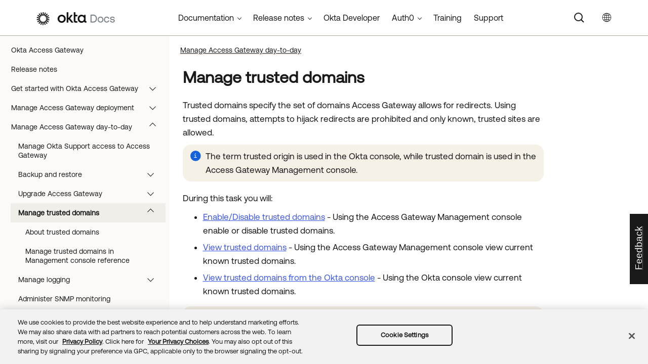

--- FILE ---
content_type: text/html; charset=UTF-8
request_url: https://help.okta.com/oag/en-us/Content/Topics/Access-Gateway/task-manage-trusted-domains.htm
body_size: 6689
content:
<!DOCTYPE html>
<html xmlns:MadCap="http://www.madcapsoftware.com/Schemas/MadCap.xsd" lang="en-us" xml:lang="en-us" class="_Skins_okta_html5_topnav_nav_poc" data-mc-search-type="Stem" data-mc-help-system-file-name="okta_help.xml" data-mc-path-to-help-system="../../../" data-mc-has-content-body="True" data-mc-toc-path="[%=System.LinkedHeader%]" data-mc-target-type="WebHelp2" data-mc-runtime-file-type="Topic;Default" data-mc-preload-images="false" data-mc-in-preview-mode="false">
    <head>
        <meta name="viewport" content="width=device-width, initial-scale=1.0" />
        <meta name="typeofcontent" content="documentation" />
        <meta name="audience" content="Okta Access Gateway" />
        <meta http-equiv="Content-Type" content="text/html; charset=utf-8" />
        <meta name="viewport" content="width=device-width, height=device-height" /><title>Manage trusted domains | Okta Access Gateway</title>
        <link rel="canonical" href="https://help.okta.com/oag/en-us/content/topics/access-gateway/task-manage-trusted-domains.htm" />
        <meta charset="utf-8" />
        <meta http-equiv="X-UA-Compatible" content="IE=edge" />
        <link rel="shortcut icon" href="../../Resources/Images/favicon.ico" type="image/x-icon" />
        <!-- Google Tag Manager -->
        <!-- End Google Tag Manager -->
        <!-- Google Tag Manager -->
        <!-- End Google Tag Manager -->
        <!-- Pendo Script (Per Chris Bank) -->
        <!-- End Pendo Script -->
        <link href="../../../Skins/Default/Stylesheets/Slideshow.css" rel="stylesheet" type="text/css" data-mc-generated="True" />
        <link href="../../../Skins/Default/Stylesheets/TextEffects.css" rel="stylesheet" type="text/css" data-mc-generated="True" />
        <link href="../../../Skins/Default/Stylesheets/Topic.css" rel="stylesheet" type="text/css" data-mc-generated="True" />
        <link href="../../../Skins/Default/Stylesheets/Components/Styles.css" rel="stylesheet" type="text/css" data-mc-generated="True" />
        <link href="../../../Skins/Default/Stylesheets/Components/Tablet.css" rel="stylesheet" type="text/css" data-mc-generated="True" />
        <link href="../../../Skins/Default/Stylesheets/Components/Mobile.css" rel="stylesheet" type="text/css" data-mc-generated="True" />
        <link href="../../../Skins/Default/Stylesheets/Components/Print.css" rel="stylesheet" type="text/css" data-mc-generated="True" />
        <link href="../../../Skins/Fluid/stylesheets/foundation.6.2.3.css" rel="stylesheet" type="text/css" data-mc-generated="True" />
        <link href="../../../Skins/Fluid/stylesheets/styles.css" rel="stylesheet" type="text/css" data-mc-generated="True" />
        <link href="../../../Skins/Fluid/stylesheets/tablet.css" rel="stylesheet" type="text/css" data-mc-generated="True" />
        <link href="../../../Skins/Fluid/stylesheets/mobile.css" rel="stylesheet" type="text/css" data-mc-generated="True" />
        <link href="../../../Skins/Fluid/stylesheets/print.css" rel="stylesheet" type="text/css" data-mc-generated="True" />
        <link rel="stylesheet" href="https://static.cloud.coveo.com/searchui/v2.5395/css/CoveoFullSearchNewDesign.css" />
        <style>/*&lt;meta /&gt;*/

.button.select-language-button
{
	-pie-background: linear-gradient(#ffffff, #ffffff);
}

.needs-pie
{
	behavior: url('../../../Resources/Scripts/PIE-no-motw.htc');
}

</style>
        <link href="../../resources/stylesheets/okta-main-new-nav.css" rel="stylesheet" type="text/css" />
        <script src="../../../Resources/Scripts/jquery.min.js" type="text/javascript">
        </script>
        <script src="../../../Resources/Scripts/purify.min.js" type="text/javascript" defer="defer">
        </script>
        <script src="../../../Resources/Scripts/require.min.js" type="text/javascript">
        </script>
        <script src="../../../Resources/Scripts/require.config.js" type="text/javascript" defer="defer">
        </script>
        <script src="../../../Resources/Scripts/foundation.6.2.3_custom.js" type="text/javascript">
        </script>
        <script src="../../../Resources/Scripts/plugins.min.js" type="text/javascript" defer="defer">
        </script>
        <script src="../../../Resources/Scripts/MadCapAll.js" type="text/javascript" defer="defer">
        </script>
        <script src="../../resources/scripts/adobe-tags.js">
        </script>
        <script>
			/* <![CDATA[ */
			(function(w,d,s,l,i){w[l]=w[l]||[];w[l].push({'gtm.start':
			new Date().getTime(),event:'gtm.js'});var f=d.getElementsByTagName(s)[0],
			j=d.createElement(s),dl=l!='dataLayer'?'&l='+l:'';j.async=true;j.src=
			'https://www.googletagmanager.com/gtm.js?id='+i+dl;f.parentNode.insertBefore(j,f);
			})(window,document,'script','dataLayer','GTM-NMZZV4P');
			/* ]]> */
		</script>
        <script>
			/* <![CDATA[ */
			(function(w,d,s,l,i){w[l]=w[l]||[];w[l].push({'gtm.start':
			new Date().getTime(),event:'gtm.js'});var f=d.getElementsByTagName(s)[0],
			j=d.createElement(s),dl=l!='dataLayer'?'&l='+l:'';j.async=true;j.src=
			'https://www.googletagmanager.com/gtm.js?id='+i+dl;f.parentNode.insertBefore(j,f);
			})(window,document,'script','dataLayer','GTM-KXMLV58');
			/* ]]> */
		</script>
        <script>
		/* <![CDATA[ */
		(function(apiKey){
			(function(p,e,n,d,o){var v,w,x,y,z;o=p[d]=p[d]||{};o._q=o._q||[];
			v=['initialize','identify','updateOptions','pageLoad','track'];for(w=0,x=v.length;w<x;++w)(function(m){
			o[m]=o[m]||function(){o._q[m===v[0]?'unshift':'push']([m].concat([].slice.call(arguments,0)));};})(v[w]);
			y=e.createElement(n);y.async=!0;y.src='https://cdn.pendo.io/agent/static/'+apiKey+'/pendo.js';
			z=e.getElementsByTagName(n)[0];z.parentNode.insertBefore(y,z);})(window,document,'script','pendo');

        pendo.initialize({
            visitor: {
                id:              'VISITOR-UNIQUE-ID'
            },
            account: {
                id:           'ACCOUNT-UNIQUE-ID'
            }
        });
		})('a9bd3885-93ae-46ab-700b-dd29e613c19d');
		/* ]]> */
        function openSurvey() {
            window.open('https://surveys.okta.com/jfe/form/SV_e4L0iW8a3tz8Yol?source=' + encodeURIComponent(document.location.href), '_blank');
        }
		</script>
    </head>
    <body>
        <div class="foundation-wrap off-canvas-wrapper">
            <div class="off-canvas-wrapper-inner" data-off-canvas-wrapper="">
                <aside class="off-canvas position-right" role="navigation" id="offCanvas" data-off-canvas="" data-position="right" data-mc-ignore="true">
                    <ul class="off-canvas-drilldown vertical menu off-canvas-list" data-drilldown="" data-mc-back-link="Back" data-mc-css-tree-node-expanded="is-drilldown-submenu-parent" data-mc-css-tree-node-collapsed="is-drilldown-submenu-parent" data-mc-css-sub-menu="vertical menu slide-in-right is-drilldown-submenu" data-mc-include-indicator="False" data-mc-include-icon="False" data-mc-include-parent-link="True" data-mc-include-back="True" data-mc-defer-expand-event="True" data-mc-expand-event="click.zf.drilldown" data-mc-toc="True">
                    </ul>
                </aside>
                <div class="off-canvas-content inner-wrap" data-off-canvas-content="">
                    <div data-sticky-container="" class="title-bar-container">
                        <nav class="title-bar tab-bar sticky" role="banner" data-sticky="" data-options="marginTop:0" style="width:100%" data-sticky-on="only screen and (max-width: 1024px)" data-mc-ignore="true"><a class="skip-to-content fluid-skip showOnFocus" href="#">Skip To Main Content</a>
                            <div class="middle title-bar-section outer-row clearfix">
                                <div class="menu-icon-container relative clearfix">
                                    <div class="central-account-wrapper">
                                        <div class="central-dropdown"><a class="central-account-drop"><span class="central-account-image"></span><span class="central-account-text">Account</span></a>
                                            <div class="central-dropdown-content"><a class="MCCentralLink central-dropdown-content-settings">Settings</a>
                                                <hr class="central-separator" /><a class="MCCentralLink central-dropdown-content-logout">Logout</a>
                                            </div>
                                        </div>
                                    </div>
                                    <button class="menu-icon" aria-label="Show Navigation Panel" data-toggle="offCanvas"><span></span>
                                    </button>
                                </div>
                            </div>
                            <div class="title-bar-layout outer-row">
                                <div class="logo-wrapper"><a class="logo" href="https://help.okta.com/okta_help.htm?id=csh-index" alt="Okta"></a>
                                </div>
                                <div class="navigation-wrapper nocontent">
                                    <ul class="navigation clearfix" role="navigation" data-mc-css-tree-node-has-children="has-children" data-mc-css-sub-menu="sub-menu" data-mc-expand-event="mouseenter" data-mc-top-nav-menu="True" data-mc-max-depth="2" data-mc-include-icon="False" data-mc-include-indicator="False" data-mc-include-children="True" data-mc-include-siblings="True" data-mc-include-parent="True" data-mc-toc="True">
                                        <li class="placeholder" style="visibility:hidden"><a>placeholder</a>
                                        </li>
                                    </ul>
                                </div>
                                <div class="central-account-wrapper">
                                    <div class="central-dropdown"><a class="central-account-drop"><span class="central-account-image"></span><span class="central-account-text">Account</span></a>
                                        <div class="central-dropdown-content"><a class="MCCentralLink central-dropdown-content-settings">Settings</a>
                                            <hr class="central-separator" /><a class="MCCentralLink central-dropdown-content-logout">Logout</a>
                                        </div>
                                    </div>
                                </div>
                                <div class="nav-search-wrapper">
                                    <div class="nav-search row">
                                        <form class="search" action="#">
                                            <div class="search-bar search-bar-container needs-pie">
                                                <input class="search-field needs-pie" type="search" aria-label="Search Field" placeholder="Search" />
                                                <div class="search-filter-wrapper"><span class="invisible-label" id="search-filters-label">Filter: </span>
                                                    <div class="search-filter" aria-haspopup="true" aria-controls="sf-content" aria-expanded="false" aria-label="Search Filter" title="All Files" role="button" tabindex="0">
                                                    </div>
                                                    <div class="search-filter-content" id="sf-content">
                                                        <ul>
                                                            <li>
                                                                <button class="mc-dropdown-item" aria-labelledby="search-filters-label filterSelectorLabel-00001"><span id="filterSelectorLabel-00001">All Files</span>
                                                                </button>
                                                            </li>
                                                        </ul>
                                                    </div>
                                                </div>
                                                <div class="search-submit-wrapper" dir="ltr">
                                                    <div class="search-submit" title="Search" role="button" tabindex="0"><span class="invisible-label">Submit Search</span>
                                                    </div>
                                                </div>
                                            </div>
                                        </form>
                                    </div>
                                </div>
                            </div>
                        </nav>
                    </div>
                    <div class="main-section">
                        <div class="row outer-row sidenav-layout">
                            <nav class="sidenav-wrapper">
                                <div class="sidenav-container">
                                    <ul class="off-canvas-accordion vertical menu sidenav" data-accordion-menu="" data-mc-css-tree-node-expanded="is-accordion-submenu-parent" data-mc-css-tree-node-collapsed="is-accordion-submenu-parent" data-mc-css-sub-menu="vertical menu accordion-menu is-accordion-submenu nested" data-mc-include-indicator="False" data-mc-include-icon="False" data-mc-include-parent-link="False" data-mc-include-back="False" data-mc-defer-expand-event="True" data-mc-expand-event="click.zf.accordionMenu" data-mc-toc="True" data-mc-side-nav-menu="True">
                                    </ul>
                                </div>
                            </nav>
                            <div class="body-container">
                                <div data-mc-content-body="True">
                                    <!-- Google Tag Manager (noscript) -->
                                    <noscript><iframe src="https://www.googletagmanager.com/ns.html?id=GTM-NMZZV4P" height="0" width="0" style="display:none;visibility:hidden"></iframe>
                                    </noscript>
                                    <!-- End Google Tag Manager (noscript) -->
                                    <!-- Google Tag Manager (noscript) -->
                                    <noscript><iframe src="https://www.googletagmanager.com/ns.html?id=GTM-KXMLV58" height="0" width="0" style="display:none;visibility:hidden"></iframe>
                                    </noscript>
                                    <!-- End Google Tag Manager (noscript) -->
                                    <!-- Coveo config parameters -->
                                    <div id="coveo_org_id" style="Display:None"><span class="mc-variable okta-coveo-config.OrgId variable">oktaproduction9ounvcxa</span>
                                    </div>
                                    <div id="coveo_rest_uri" style="Display:None"><span class="mc-variable okta-coveo-config.PlatformRestUri variable">https://platform.cloud.coveo.com/rest/search</span>
                                    </div>
                                    <div id="coveo_search_url" style="Display:None"><span class="mc-variable okta-coveo-config.SearchPageUrl variable">https://support.okta.com/help/s/global-search/%40uri</span>
                                    </div>
                                    <div id="coveo_token_url" style="Display:None"><span class="mc-variable okta-coveo-config.SearchTokenServiceUrl variable">https://support.okta.com/help/services/apexrest/PublicSearchToken?site=help</span>
                                    </div>
                                    <div id="coveo_dev_org_id" style="Display:None"><span class="mc-variable okta-coveo-config.DevOrgId variable">oktanonproduction1il1gtac7</span>
                                    </div>
                                    <div id="coveo_token_url_dev" style="Display:None"><span class="mc-variable okta-coveo-config.SearchTokenServiceUrlDev variable">https://qo2dt8ecve.execute-api.us-west-2.amazonaws.com/dev/token?site=help</span>
                                    </div>
                                    <!-- End Coveo config parameters -->
                                    <!-- ************** Coveo Search bar ************************************* -->
                                    <!-- set margin and size in /Content/Resources/Scripts/coveo-resources/css/Coveo.Okta.StandaloneSearchbox.min.css to make room for replacing Flare-generated top-nav with HTML code (see below)-->
                                    <div id="OLC_Coveo_Headline" class="coveo-headline-wrapper" data-mc-conditions="MultiProdPublish.CoveoSearchBar">
                                        <div class="slds-p-vertical_small">
                                            <!--Search Bar-->
                                            <div class="slds-grid slds-grid_align-center">
                                                <div id="customSelect" class="CoveoCustomSelect slds-float_right">
                                                </div>
                                                <div id="standaloneSearchbox">
                                                    <div class="CoveoAnalytics" data-search-hub="OktaCommunityFullSearch">
                                                    </div>
                                                    <div class="CoveoTab" data-id="Help" data-caption="Help" style="display:none">
                                                    </div>
                                                    <div class="CoveoSearchbox" data-enable-omnibox="true" data-enable-query-suggest-addon="true">
                                                    </div>
                                                </div>
                                            </div>
                                        </div>
                                    </div>
                                    <div class="replace_top_nav">
                                        <div class="logo_container" id="OktaBanner" data-mc-conditions="Primary.live-site-only"><a class="logo" href="https://help.okta.com/okta_help.htm?id=csh-index" data-test="OktaBanner"><img src="../../resources/images/okta-assets/logo.png" alt="Okta Docs" title="Okta Docs" data-test="OktaBannerImg" /></a>
                                        </div>
                                        <div class="navbar" data-mc-conditions="Primary.live-site-only">
                                            <div class="dropdown" data-test="menuBarCategory" id="documentationMenu" data-mc-conditions="MultiProdPublish.DocMenu">
                                                <button class="dropbtn">Documentation <span class="fa fa-caret-down"></span></button>
                                                <div class="dropdown-content" data-test="menuBarItems">
                                                    <div><a href="https://help.okta.com/okta_help.htm?type=oie&amp;id=oie-index" data-test="menuBarLink">Identity Engine</a>
                                                    </div>
                                                    <div><a href="https://help.okta.com/okta_help.htm?id=index-admin" data-test="menuBarLink">Classic Engine</a>
                                                    </div>
                                                    <div><a href="https://help.okta.com/okta_help.htm?type=oag&amp;id=ext_oag_main" data-test="menuBarLink">Access Gateway</a>
                                                    </div>
                                                    <div><a href="https://help.okta.com/okta_help.htm?type=asa&amp;id=csh-asa-overview" data-test="menuBarLink">Advanced Server Access</a>
                                                    </div>
                                                    <div><a href="https://help.okta.com/okta_help.htm?type=aerial&amp;id=aerial-overview" data-test="menuBarLink">Aerial</a>
                                                    </div>
                                                    <div><a href="https://help.okta.com/okta_help.htm?type=ispm&amp;id=csh-ispm-home" data-test="menuBarLink">Identity Security Posture Management</a>
                                                    </div>
                                                    <div><a href="https://help.okta.com/okta_help.htm?type=wf&amp;id=ext-Okta-workflows" data-test="menuBarLink">Workflows</a>
                                                    </div>
                                                </div>
                                            </div>
                                            <div class="dropdown" data-test="menuBarCategory" id="relnotesMenu" data-mc-conditions="MultiProdPublish.DocMenu">
                                                <button class="dropbtn">Release notes <span class="fa fa-caret-down"></span></button>
                                                <div class="dropdown-content" data-test="menuBarItems">
                                                    <div><a href="https://help.okta.com/okta_help.htm?type=oie&amp;id=csh-oie-release-notes" data-test="menuBarLink">Identity Engine</a>
                                                    </div>
                                                    <div><a href="https://help.okta.com/okta_help.htm?id=ext_okta_relnotes" data-test="menuBarLink">Classic Engine</a>
                                                    </div>
                                                    <div><a href="https://help.okta.com/okta_help.htm?type=oag&amp;id=ext_oag_releasenotes" data-test="menuBarLink">Access Gateway</a>
                                                    </div>
                                                    <div><a href="https://help.okta.com/okta_help.htm?type=asa&amp;id=ext-asa-releasenotes" data-test="menuBarLink">Advanced Server Access</a>
                                                    </div>
                                                    <div><a href="https://help.okta.com/okta_help.htm?type=aerial&amp;id=aerial-releasenotes" data-test="menuBarLink">Aerial</a>
                                                    </div>
                                                    <div><a href="https://help.okta.com/okta_help.htm?type=ispm&amp;id=csh-rn-announcements" data-test="menuBarLink">Identity Security Posture Management</a>
                                                    </div>
                                                    <div><a href="https://help.okta.com/okta_help.htm?type=wf&amp;id=ext-workflows-releasenotes" data-test="menuBarLink">Workflows</a>
                                                    </div>
                                                </div>
                                            </div>
                                            <div class="dropdown" data-test="menuBarCategory" id="oktaDevDocsMenu"><a href="https://developer.okta.com/" target="_blank" data-test="menuBarLink">Okta Developer</a>
                                            </div>
                                            <div class="dropdown" data-test="menuBarCategory" id="auth0Menu">
                                                <button class="dropbtn">Auth0 <span class="fa fa-caret-down"></span></button>
                                                <div class="dropdown-content" data-test="menuBarItems">
                                                    <div><a href="https://auth0.com/docs" target="_blank" data-test="menuBarLink">Auth0 Docs</a>
                                                    </div>
                                                    <div><a href="https://docs.fga.dev/" target="_blank" data-test="menuBarLink">Auth0 FGA Docs</a>
                                                    </div>
                                                </div>
                                            </div>
                                            <div class="dropdown" data-test="menuBarCategory" id="trainingMenu"><a href="https://www.okta.com/services/training/" target="_blank" data-test="menuBarLink">Training</a>
                                            </div>
                                            <div class="dropdown" data-test="menuBarCategory" id="supportMenu"><a href="https://support.okta.com/help/s/?language=en_US" target="_blank" data-test="menuBarLink">Support</a>
                                            </div>
                                        </div>
                                        <div class="toolbar-main" data-test="toolBar" data-mc-conditions="Primary.live-site-only">
                                            <div class="buttons popup-container clearfix topicToolbarProxy _Skins_okta_toolbar_no_expand mc-component nocontent" style="mc-topic-toolbar-items: ;">
                                                <div class="button-group-container-left">
                                                    <button class="button needs-pie select-language-button" title="Change language">
                                                        <div>
                                                            <div role="img" class="button-icon-wrapper" aria-label="Change language">
                                                                <div class="button-icon"> </div>
                                                            </div>
                                                        </div>
                                                    </button>
                                                </div>
                                            </div>
                                        </div>
                                    </div>
                                    <!-- **********************  Main content row  ********************** -->
                                    <div class="okta-topics" data-test="bodyWrapper">
                                        <!-- *** Col1: Body Col *** -->
                                        <div>
                                            <div class="is-not-in-mobile">
                                                <!-- Breadcrumbs -->
                                                <div class="nocontent">
                                                    <div class="MCBreadcrumbsBox_0 breadcrumbs" role="navigation" aria-label="Breadcrumbs" data-mc-breadcrumbs-divider="  &gt;  " data-mc-breadcrumbs-count="3" data-mc-toc="True">
                                                    </div>
                                                </div>
                                            </div>
                                            <div class="body-main" data-test="bodyContent">
                                                <!-- Main content body -->
                                                <div role="main" id="mc-main-content">
                                                    <h1>Manage trusted domains</h1>
                                                    <p>Trusted domains specify the set of domains <span class="mc-variable okta-feature-names.Access_Gateway variable">Access Gateway</span> allows for redirects. Using trusted domains, attempts to hijack redirects are prohibited and only known, trusted sites are allowed.</p>
                                                    <div class="noteOkta">
                                                        <p class="noteContent">The term trusted origin is used in the Okta console, while trusted domain is used in the <span class="mc-variable okta-feature-names.Access_Gateway_CMD variable">Access Gateway Management console</span>. </p>
                                                    </div>
                                                    <p>During this task you will:</p>
                                                    <ul>
                                                        <li><a href="#EnableD" class="MCXref xref">Enable/Disable trusted domains</a> - Using the <span class="mc-variable okta-feature-names.Access_Gateway_CMD variable">Access Gateway Management console</span> enable or disable trusted domains.</li>
                                                        <li><a href="#View" class="MCXref xref">View trusted domains</a> - Using the <span class="mc-variable okta-feature-names.Access_Gateway_CMD variable">Access Gateway Management console</span> view current known trusted domains.</li>
                                                        <li><a href="#ViewOkta" class="MCXref xref">View trusted domains from the Okta console</a> - Using the Okta console view current known trusted domains.</li>
                                                    </ul>
                                                    <div class="noteOkta">
                                                        <p class="noteContent">Trusted domains are enabled by default in <span class="mc-variable okta-feature-names.Access_Gateway variable">Access Gateway</span> deployments of v2020.8.3 and later. </p>
                                                        <p class="noteContent">Trusted domains are disabled by default when upgrading from earlier versions to maintain existing system behavior. </p>
                                                    </div>
                                                    <div>
                                                        <h2><a name="EnableD"></a>Enable/Disable trusted domains</h2>
                                                        <p>To enable or disable trusted domains:</p>
                                                        <ol>
                                                            <li value="1">
                                                                <p>Select <span class="uicontrol">1</span> at the main menu to enter the <span class="uicontrol"><span class="mc-variable okta-feature-names.Access_Gateway variable">Access Gateway</span> Network Setup</span> submenu.</p>
                                                            </li>
                                                            <li value="2">Select <span class="uicontrol">9</span> from the network menu to open the Manage Trusted Domains submenu:<span class="codeblock">Manage Trusted Domains (status: Enabled/Disabled) 
1 - Enable/Disable trusted domain 
2 - View trust domains
x - Exit
</span></li>
                                                            <li value="3">Enter <span class="uicontrol">1</span> to toggle the Enable/Disable trusted domains setting.</li>
                                                        </ol>
                                                    </div>
                                                    <div>
                                                        <h2><a name="View"></a>View trusted domains</h2>
                                                        <ol>
                                                            <li value="1">Select <span class="uicontrol">1</span> at the main menu to enter the <span class="uicontrol"><span class="mc-variable okta-feature-names.Access_Gateway variable">Access Gateway</span> Network Setup</span> submenu.</li>
                                                            <li value="2">Select <span class="uicontrol">9</span> from the network menu to open the Manage Trusted Domains submenu:</li>
                                                            <li value="3">Press <span class="uicontrol">2</span> to view the list of trusted domains.<div class="noteOkta"><p class="noteContent">The view option is still present but it displays a warning if you try to view trusted domains when they're disabled.</p></div></li>
                                                            <li value="4">Press <span class="uicontrol">x</span> to exit. The <span class="uicontrol">Manage Trusted Domains</span> menu appears and shows the current status for trusted domains.</li>
                                                        </ol>
                                                    </div>
                                                    <div>
                                                        <h2><a name="ViewOkta"></a>View trusted domains from the Okta console</h2>
                                                        <ul>
                                                            <li>Trusted domains are synchronized with your Okta tenant. To view trusted domains  in your Okta tenant :<ol><li value="1">Sign in to your Okta tenant as an Admin.</li><li value="2"><p>In the <span class="mc-variable okta-feature-names.Admin_Console variable">Admin Console</span>, go to <span class="menucascade"><span class="uicontrol">Security</span><span class="uicontrol">API</span></span>.</p></li><li value="3">Select the <span class="wintitle">Trusted origins</span> tab. </li></ol></li>
                                                            <li>The private domains of all applications as listed in the Protected Web Resource field.<div class="noteOkta"><p class="noteContent">All application domains are synchronized with your Okta tenant as applications are added.</p><p class="noteContent">Protocol  and path information is not part of the domain. </p></div></li>
                                                        </ul>
                                                    </div>
                                                    <div>
                                                        <h2>Related topics</h2>
                                                        <p><a href="about-trusted-domains.htm" class="MCXref xref">About trusted domains</a>
                                                        </p>
                                                        <p><a href="command-line-console-reference-network.htm#ManageTrustedDomains" class="MCXref xref">Manage Trusted Domains</a>
                                                        </p>
                                                    </div>
                                                </div>
                                            </div>
                                        </div>
                                    </div>
                                    <!-- div class="toolbar-main">
            <MadCap:topicToolbarProxy data-mc-skin="/Project/Skins/okta-toolbar-no-expand.flskn" style="mc-topic-toolbar-items: ;" />
                </div -->
                                    <!-- *********************** Footer rows ********************************* -->
                                    <div class="footer2" data-test="footer">
                                        <div>
                                            <p class="copyright" data-test="copyrightNotice">©  <span class="mc-variable okta-variables.Year variable">2026</span> <span class="mc-variable okta-variables.CompanyName variable">Okta, Inc</span>. All Rights Reserved. Various trademarks held by their respective owners.
	</p>
                                        </div>
                                    </div>
                                    <!-- ********************** Scripts ************************************* -->
                                    <script src="../../resources/scripts/js/ignore-dompurify.js">
                                    </script>
                                    <script src="../../resources/scripts/js/app.js">
                                    </script>
                                    <script src="../../resources/scripts/js/vendor/what-input.js">
                                    </script>
                                    <script src="https://cdnjs.cloudflare.com/ajax/libs/foundation/6.4.4-rc1/js/foundation.min.js">
                                    </script>
                                    <!-- Coveo -->
                                    <script src="https://static.cloud.coveo.com/searchui/v2.5395/js/CoveoJsSearch.Lazy.min.js" defer="defer">
                                    </script>
                                    <script src="../../resources/scripts/coveo-resources/js/cultures/en.js" id="coveoCultureScript" defer="defer">
                                    </script>
                                    <script src="../../resources/scripts/coveo-resources/js/coveo.madcapflare.requirejs.js" id="coveoRequireScript" defer="defer">
                                    </script>
                                    <script src="../../resources/scripts/coveo-resources/js/coveo.madcapflare.okta.js" id="coveoInitscript" defer="defer">
                                    </script>
                                    <!-- Feedback tab for Qualtrics survey -->
                                    <div id="feedback-tab" data-mc-conditions="Primary.live-site-only"><a id="feedback-link" href="#" onclick="openSurvey();  return false" target="_blank" title="Submit feedback"><div id="feedback-container"><p id="feedback-text" translate="no">Feedback</p></div></a>
                                    </div>
                                </div>
                            </div>
                        </div>
                    </div><a data-close="true"></a>
                </div>
            </div>
        </div>
    </body>
</html>


--- FILE ---
content_type: text/html; charset=UTF-8
request_url: https://help.okta.com/oag/en-us/content/topics/access-gateway/task-manage-trusted-domains.htm
body_size: 6757
content:
<!DOCTYPE html>
<html xmlns:MadCap="http://www.madcapsoftware.com/Schemas/MadCap.xsd" lang="en-us" xml:lang="en-us" class="_Skins_okta_html5_topnav_nav_poc" data-mc-search-type="Stem" data-mc-help-system-file-name="okta_help.xml" data-mc-path-to-help-system="../../../" data-mc-has-content-body="True" data-mc-toc-path="[%=System.LinkedHeader%]" data-mc-target-type="WebHelp2" data-mc-runtime-file-type="Topic;Default" data-mc-preload-images="false" data-mc-in-preview-mode="false">
    <head>
        <meta name="viewport" content="width=device-width, initial-scale=1.0" />
        <meta name="typeofcontent" content="documentation" />
        <meta name="audience" content="Okta Access Gateway" />
        <meta http-equiv="Content-Type" content="text/html; charset=utf-8" />
        <meta name="viewport" content="width=device-width, height=device-height" /><title>Manage trusted domains | Okta Access Gateway</title>
        <link rel="canonical" href="https://help.okta.com/oag/en-us/content/topics/access-gateway/task-manage-trusted-domains.htm" />
        <meta charset="utf-8" />
        <meta http-equiv="X-UA-Compatible" content="IE=edge" />
        <link rel="shortcut icon" href="../../Resources/Images/favicon.ico" type="image/x-icon" />
        <!-- Google Tag Manager -->
        <!-- End Google Tag Manager -->
        <!-- Google Tag Manager -->
        <!-- End Google Tag Manager -->
        <!-- Pendo Script (Per Chris Bank) -->
        <!-- End Pendo Script -->
        <link href="../../../Skins/Default/Stylesheets/Slideshow.css" rel="stylesheet" type="text/css" data-mc-generated="True" />
        <link href="../../../Skins/Default/Stylesheets/TextEffects.css" rel="stylesheet" type="text/css" data-mc-generated="True" />
        <link href="../../../Skins/Default/Stylesheets/Topic.css" rel="stylesheet" type="text/css" data-mc-generated="True" />
        <link href="../../../Skins/Default/Stylesheets/Components/Styles.css" rel="stylesheet" type="text/css" data-mc-generated="True" />
        <link href="../../../Skins/Default/Stylesheets/Components/Tablet.css" rel="stylesheet" type="text/css" data-mc-generated="True" />
        <link href="../../../Skins/Default/Stylesheets/Components/Mobile.css" rel="stylesheet" type="text/css" data-mc-generated="True" />
        <link href="../../../Skins/Default/Stylesheets/Components/Print.css" rel="stylesheet" type="text/css" data-mc-generated="True" />
        <link href="../../../Skins/Fluid/stylesheets/foundation.6.2.3.css" rel="stylesheet" type="text/css" data-mc-generated="True" />
        <link href="../../../Skins/Fluid/stylesheets/styles.css" rel="stylesheet" type="text/css" data-mc-generated="True" />
        <link href="../../../Skins/Fluid/stylesheets/tablet.css" rel="stylesheet" type="text/css" data-mc-generated="True" />
        <link href="../../../Skins/Fluid/stylesheets/mobile.css" rel="stylesheet" type="text/css" data-mc-generated="True" />
        <link href="../../../Skins/Fluid/stylesheets/print.css" rel="stylesheet" type="text/css" data-mc-generated="True" />
        <link rel="stylesheet" href="https://static.cloud.coveo.com/searchui/v2.5395/css/CoveoFullSearchNewDesign.css" />
        <style>/*&lt;meta /&gt;*/

.button.select-language-button
{
	-pie-background: linear-gradient(#ffffff, #ffffff);
}

.needs-pie
{
	behavior: url('../../../Resources/Scripts/PIE-no-motw.htc');
}

</style>
        <link href="../../resources/stylesheets/okta-main-new-nav.css" rel="stylesheet" type="text/css" />
        <script src="../../../Resources/Scripts/jquery.min.js" type="text/javascript">
        </script>
        <script src="../../../Resources/Scripts/purify.min.js" type="text/javascript" defer="defer">
        </script>
        <script src="../../../Resources/Scripts/require.min.js" type="text/javascript">
        </script>
        <script src="../../../Resources/Scripts/require.config.js" type="text/javascript" defer="defer">
        </script>
        <script src="../../../Resources/Scripts/foundation.6.2.3_custom.js" type="text/javascript">
        </script>
        <script src="../../../Resources/Scripts/plugins.min.js" type="text/javascript" defer="defer">
        </script>
        <script src="../../../Resources/Scripts/MadCapAll.js" type="text/javascript" defer="defer">
        </script>
        <script src="../../resources/scripts/adobe-tags.js">
        </script>
        <script>
			/* <![CDATA[ */
			(function(w,d,s,l,i){w[l]=w[l]||[];w[l].push({'gtm.start':
			new Date().getTime(),event:'gtm.js'});var f=d.getElementsByTagName(s)[0],
			j=d.createElement(s),dl=l!='dataLayer'?'&l='+l:'';j.async=true;j.src=
			'https://www.googletagmanager.com/gtm.js?id='+i+dl;f.parentNode.insertBefore(j,f);
			})(window,document,'script','dataLayer','GTM-NMZZV4P');
			/* ]]> */
		</script>
        <script>
			/* <![CDATA[ */
			(function(w,d,s,l,i){w[l]=w[l]||[];w[l].push({'gtm.start':
			new Date().getTime(),event:'gtm.js'});var f=d.getElementsByTagName(s)[0],
			j=d.createElement(s),dl=l!='dataLayer'?'&l='+l:'';j.async=true;j.src=
			'https://www.googletagmanager.com/gtm.js?id='+i+dl;f.parentNode.insertBefore(j,f);
			})(window,document,'script','dataLayer','GTM-KXMLV58');
			/* ]]> */
		</script>
        <script>
		/* <![CDATA[ */
		(function(apiKey){
			(function(p,e,n,d,o){var v,w,x,y,z;o=p[d]=p[d]||{};o._q=o._q||[];
			v=['initialize','identify','updateOptions','pageLoad','track'];for(w=0,x=v.length;w<x;++w)(function(m){
			o[m]=o[m]||function(){o._q[m===v[0]?'unshift':'push']([m].concat([].slice.call(arguments,0)));};})(v[w]);
			y=e.createElement(n);y.async=!0;y.src='https://cdn.pendo.io/agent/static/'+apiKey+'/pendo.js';
			z=e.getElementsByTagName(n)[0];z.parentNode.insertBefore(y,z);})(window,document,'script','pendo');

        pendo.initialize({
            visitor: {
                id:              'VISITOR-UNIQUE-ID'
            },
            account: {
                id:           'ACCOUNT-UNIQUE-ID'
            }
        });
		})('a9bd3885-93ae-46ab-700b-dd29e613c19d');
		/* ]]> */
        function openSurvey() {
            window.open('https://surveys.okta.com/jfe/form/SV_e4L0iW8a3tz8Yol?source=' + encodeURIComponent(document.location.href), '_blank');
        }
		</script>
    </head>
    <body>
        <div class="foundation-wrap off-canvas-wrapper">
            <div class="off-canvas-wrapper-inner" data-off-canvas-wrapper="">
                <aside class="off-canvas position-right" role="navigation" id="offCanvas" data-off-canvas="" data-position="right" data-mc-ignore="true">
                    <ul class="off-canvas-drilldown vertical menu off-canvas-list" data-drilldown="" data-mc-back-link="Back" data-mc-css-tree-node-expanded="is-drilldown-submenu-parent" data-mc-css-tree-node-collapsed="is-drilldown-submenu-parent" data-mc-css-sub-menu="vertical menu slide-in-right is-drilldown-submenu" data-mc-include-indicator="False" data-mc-include-icon="False" data-mc-include-parent-link="True" data-mc-include-back="True" data-mc-defer-expand-event="True" data-mc-expand-event="click.zf.drilldown" data-mc-toc="True">
                    </ul>
                </aside>
                <div class="off-canvas-content inner-wrap" data-off-canvas-content="">
                    <div data-sticky-container="" class="title-bar-container">
                        <nav class="title-bar tab-bar sticky" role="banner" data-sticky="" data-options="marginTop:0" style="width:100%" data-sticky-on="only screen and (max-width: 1024px)" data-mc-ignore="true"><a class="skip-to-content fluid-skip showOnFocus" href="#">Skip To Main Content</a>
                            <div class="middle title-bar-section outer-row clearfix">
                                <div class="menu-icon-container relative clearfix">
                                    <div class="central-account-wrapper">
                                        <div class="central-dropdown"><a class="central-account-drop"><span class="central-account-image"></span><span class="central-account-text">Account</span></a>
                                            <div class="central-dropdown-content"><a class="MCCentralLink central-dropdown-content-settings">Settings</a>
                                                <hr class="central-separator" /><a class="MCCentralLink central-dropdown-content-logout">Logout</a>
                                            </div>
                                        </div>
                                    </div>
                                    <button class="menu-icon" aria-label="Show Navigation Panel" data-toggle="offCanvas"><span></span>
                                    </button>
                                </div>
                            </div>
                            <div class="title-bar-layout outer-row">
                                <div class="logo-wrapper"><a class="logo" href="https://help.okta.com/okta_help.htm?id=csh-index" alt="Okta"></a>
                                </div>
                                <div class="navigation-wrapper nocontent">
                                    <ul class="navigation clearfix" role="navigation" data-mc-css-tree-node-has-children="has-children" data-mc-css-sub-menu="sub-menu" data-mc-expand-event="mouseenter" data-mc-top-nav-menu="True" data-mc-max-depth="2" data-mc-include-icon="False" data-mc-include-indicator="False" data-mc-include-children="True" data-mc-include-siblings="True" data-mc-include-parent="True" data-mc-toc="True">
                                        <li class="placeholder" style="visibility:hidden"><a>placeholder</a>
                                        </li>
                                    </ul>
                                </div>
                                <div class="central-account-wrapper">
                                    <div class="central-dropdown"><a class="central-account-drop"><span class="central-account-image"></span><span class="central-account-text">Account</span></a>
                                        <div class="central-dropdown-content"><a class="MCCentralLink central-dropdown-content-settings">Settings</a>
                                            <hr class="central-separator" /><a class="MCCentralLink central-dropdown-content-logout">Logout</a>
                                        </div>
                                    </div>
                                </div>
                                <div class="nav-search-wrapper">
                                    <div class="nav-search row">
                                        <form class="search" action="#">
                                            <div class="search-bar search-bar-container needs-pie">
                                                <input class="search-field needs-pie" type="search" aria-label="Search Field" placeholder="Search" />
                                                <div class="search-filter-wrapper"><span class="invisible-label" id="search-filters-label">Filter: </span>
                                                    <div class="search-filter" aria-haspopup="true" aria-controls="sf-content" aria-expanded="false" aria-label="Search Filter" title="All Files" role="button" tabindex="0">
                                                    </div>
                                                    <div class="search-filter-content" id="sf-content">
                                                        <ul>
                                                            <li>
                                                                <button class="mc-dropdown-item" aria-labelledby="search-filters-label filterSelectorLabel-00001"><span id="filterSelectorLabel-00001">All Files</span>
                                                                </button>
                                                            </li>
                                                        </ul>
                                                    </div>
                                                </div>
                                                <div class="search-submit-wrapper" dir="ltr">
                                                    <div class="search-submit" title="Search" role="button" tabindex="0"><span class="invisible-label">Submit Search</span>
                                                    </div>
                                                </div>
                                            </div>
                                        </form>
                                    </div>
                                </div>
                            </div>
                        </nav>
                    </div>
                    <div class="main-section">
                        <div class="row outer-row sidenav-layout">
                            <nav class="sidenav-wrapper">
                                <div class="sidenav-container">
                                    <ul class="off-canvas-accordion vertical menu sidenav" data-accordion-menu="" data-mc-css-tree-node-expanded="is-accordion-submenu-parent" data-mc-css-tree-node-collapsed="is-accordion-submenu-parent" data-mc-css-sub-menu="vertical menu accordion-menu is-accordion-submenu nested" data-mc-include-indicator="False" data-mc-include-icon="False" data-mc-include-parent-link="False" data-mc-include-back="False" data-mc-defer-expand-event="True" data-mc-expand-event="click.zf.accordionMenu" data-mc-toc="True" data-mc-side-nav-menu="True">
                                    </ul>
                                </div>
                            </nav>
                            <div class="body-container">
                                <div data-mc-content-body="True">
                                    <!-- Google Tag Manager (noscript) -->
                                    <noscript><iframe src="https://www.googletagmanager.com/ns.html?id=GTM-NMZZV4P" height="0" width="0" style="display:none;visibility:hidden"></iframe>
                                    </noscript>
                                    <!-- End Google Tag Manager (noscript) -->
                                    <!-- Google Tag Manager (noscript) -->
                                    <noscript><iframe src="https://www.googletagmanager.com/ns.html?id=GTM-KXMLV58" height="0" width="0" style="display:none;visibility:hidden"></iframe>
                                    </noscript>
                                    <!-- End Google Tag Manager (noscript) -->
                                    <!-- Coveo config parameters -->
                                    <div id="coveo_org_id" style="Display:None"><span class="mc-variable okta-coveo-config.OrgId variable">oktaproduction9ounvcxa</span>
                                    </div>
                                    <div id="coveo_rest_uri" style="Display:None"><span class="mc-variable okta-coveo-config.PlatformRestUri variable">https://platform.cloud.coveo.com/rest/search</span>
                                    </div>
                                    <div id="coveo_search_url" style="Display:None"><span class="mc-variable okta-coveo-config.SearchPageUrl variable">https://support.okta.com/help/s/global-search/%40uri</span>
                                    </div>
                                    <div id="coveo_token_url" style="Display:None"><span class="mc-variable okta-coveo-config.SearchTokenServiceUrl variable">https://support.okta.com/help/services/apexrest/PublicSearchToken?site=help</span>
                                    </div>
                                    <div id="coveo_dev_org_id" style="Display:None"><span class="mc-variable okta-coveo-config.DevOrgId variable">oktanonproduction1il1gtac7</span>
                                    </div>
                                    <div id="coveo_token_url_dev" style="Display:None"><span class="mc-variable okta-coveo-config.SearchTokenServiceUrlDev variable">https://qo2dt8ecve.execute-api.us-west-2.amazonaws.com/dev/token?site=help</span>
                                    </div>
                                    <!-- End Coveo config parameters -->
                                    <!-- ************** Coveo Search bar ************************************* -->
                                    <!-- set margin and size in /Content/Resources/Scripts/coveo-resources/css/Coveo.Okta.StandaloneSearchbox.min.css to make room for replacing Flare-generated top-nav with HTML code (see below)-->
                                    <div id="OLC_Coveo_Headline" class="coveo-headline-wrapper" data-mc-conditions="MultiProdPublish.CoveoSearchBar">
                                        <div class="slds-p-vertical_small">
                                            <!--Search Bar-->
                                            <div class="slds-grid slds-grid_align-center">
                                                <div id="customSelect" class="CoveoCustomSelect slds-float_right">
                                                </div>
                                                <div id="standaloneSearchbox">
                                                    <div class="CoveoAnalytics" data-search-hub="OktaCommunityFullSearch">
                                                    </div>
                                                    <div class="CoveoTab" data-id="Help" data-caption="Help" style="display:none">
                                                    </div>
                                                    <div class="CoveoSearchbox" data-enable-omnibox="true" data-enable-query-suggest-addon="true">
                                                    </div>
                                                </div>
                                            </div>
                                        </div>
                                    </div>
                                    <div class="replace_top_nav">
                                        <div class="logo_container" id="OktaBanner" data-mc-conditions="Primary.live-site-only"><a class="logo" href="https://help.okta.com/okta_help.htm?id=csh-index" data-test="OktaBanner"><img src="../../resources/images/okta-assets/logo.png" alt="Okta Docs" title="Okta Docs" data-test="OktaBannerImg" /></a>
                                        </div>
                                        <div class="navbar" data-mc-conditions="Primary.live-site-only">
                                            <div class="dropdown" data-test="menuBarCategory" id="documentationMenu" data-mc-conditions="MultiProdPublish.DocMenu">
                                                <button class="dropbtn">Documentation <span class="fa fa-caret-down"></span></button>
                                                <div class="dropdown-content" data-test="menuBarItems">
                                                    <div><a href="https://help.okta.com/okta_help.htm?type=oie&amp;id=oie-index" data-test="menuBarLink">Identity Engine</a>
                                                    </div>
                                                    <div><a href="https://help.okta.com/okta_help.htm?id=index-admin" data-test="menuBarLink">Classic Engine</a>
                                                    </div>
                                                    <div><a href="https://help.okta.com/okta_help.htm?type=oag&amp;id=ext_oag_main" data-test="menuBarLink">Access Gateway</a>
                                                    </div>
                                                    <div><a href="https://help.okta.com/okta_help.htm?type=asa&amp;id=csh-asa-overview" data-test="menuBarLink">Advanced Server Access</a>
                                                    </div>
                                                    <div><a href="https://help.okta.com/okta_help.htm?type=aerial&amp;id=aerial-overview" data-test="menuBarLink">Aerial</a>
                                                    </div>
                                                    <div><a href="https://help.okta.com/okta_help.htm?type=ispm&amp;id=csh-ispm-home" data-test="menuBarLink">Identity Security Posture Management</a>
                                                    </div>
                                                    <div><a href="https://help.okta.com/okta_help.htm?type=wf&amp;id=ext-Okta-workflows" data-test="menuBarLink">Workflows</a>
                                                    </div>
                                                </div>
                                            </div>
                                            <div class="dropdown" data-test="menuBarCategory" id="relnotesMenu" data-mc-conditions="MultiProdPublish.DocMenu">
                                                <button class="dropbtn">Release notes <span class="fa fa-caret-down"></span></button>
                                                <div class="dropdown-content" data-test="menuBarItems">
                                                    <div><a href="https://help.okta.com/okta_help.htm?type=oie&amp;id=csh-oie-release-notes" data-test="menuBarLink">Identity Engine</a>
                                                    </div>
                                                    <div><a href="https://help.okta.com/okta_help.htm?id=ext_okta_relnotes" data-test="menuBarLink">Classic Engine</a>
                                                    </div>
                                                    <div><a href="https://help.okta.com/okta_help.htm?type=oag&amp;id=ext_oag_releasenotes" data-test="menuBarLink">Access Gateway</a>
                                                    </div>
                                                    <div><a href="https://help.okta.com/okta_help.htm?type=asa&amp;id=ext-asa-releasenotes" data-test="menuBarLink">Advanced Server Access</a>
                                                    </div>
                                                    <div><a href="https://help.okta.com/okta_help.htm?type=aerial&amp;id=aerial-releasenotes" data-test="menuBarLink">Aerial</a>
                                                    </div>
                                                    <div><a href="https://help.okta.com/okta_help.htm?type=ispm&amp;id=csh-rn-announcements" data-test="menuBarLink">Identity Security Posture Management</a>
                                                    </div>
                                                    <div><a href="https://help.okta.com/okta_help.htm?type=wf&amp;id=ext-workflows-releasenotes" data-test="menuBarLink">Workflows</a>
                                                    </div>
                                                </div>
                                            </div>
                                            <div class="dropdown" data-test="menuBarCategory" id="oktaDevDocsMenu"><a href="https://developer.okta.com/" target="_blank" data-test="menuBarLink">Okta Developer</a>
                                            </div>
                                            <div class="dropdown" data-test="menuBarCategory" id="auth0Menu">
                                                <button class="dropbtn">Auth0 <span class="fa fa-caret-down"></span></button>
                                                <div class="dropdown-content" data-test="menuBarItems">
                                                    <div><a href="https://auth0.com/docs" target="_blank" data-test="menuBarLink">Auth0 Docs</a>
                                                    </div>
                                                    <div><a href="https://docs.fga.dev/" target="_blank" data-test="menuBarLink">Auth0 FGA Docs</a>
                                                    </div>
                                                </div>
                                            </div>
                                            <div class="dropdown" data-test="menuBarCategory" id="trainingMenu"><a href="https://www.okta.com/services/training/" target="_blank" data-test="menuBarLink">Training</a>
                                            </div>
                                            <div class="dropdown" data-test="menuBarCategory" id="supportMenu"><a href="https://support.okta.com/help/s/?language=en_US" target="_blank" data-test="menuBarLink">Support</a>
                                            </div>
                                        </div>
                                        <div class="toolbar-main" data-test="toolBar" data-mc-conditions="Primary.live-site-only">
                                            <div class="buttons popup-container clearfix topicToolbarProxy _Skins_okta_toolbar_no_expand mc-component nocontent" style="mc-topic-toolbar-items: ;">
                                                <div class="button-group-container-left">
                                                    <button class="button needs-pie select-language-button" title="Change language">
                                                        <div>
                                                            <div role="img" class="button-icon-wrapper" aria-label="Change language">
                                                                <div class="button-icon"> </div>
                                                            </div>
                                                        </div>
                                                    </button>
                                                </div>
                                            </div>
                                        </div>
                                    </div>
                                    <!-- **********************  Main content row  ********************** -->
                                    <div class="okta-topics" data-test="bodyWrapper">
                                        <!-- *** Col1: Body Col *** -->
                                        <div>
                                            <div class="is-not-in-mobile">
                                                <!-- Breadcrumbs -->
                                                <div class="nocontent">
                                                    <div class="MCBreadcrumbsBox_0 breadcrumbs" role="navigation" aria-label="Breadcrumbs" data-mc-breadcrumbs-divider="  &gt;  " data-mc-breadcrumbs-count="3" data-mc-toc="True">
                                                    </div>
                                                </div>
                                            </div>
                                            <div class="body-main" data-test="bodyContent">
                                                <!-- Main content body -->
                                                <div role="main" id="mc-main-content">
                                                    <h1>Manage trusted domains</h1>
                                                    <p>Trusted domains specify the set of domains <span class="mc-variable okta-feature-names.Access_Gateway variable">Access Gateway</span> allows for redirects. Using trusted domains, attempts to hijack redirects are prohibited and only known, trusted sites are allowed.</p>
                                                    <div class="noteOkta">
                                                        <p class="noteContent">The term trusted origin is used in the Okta console, while trusted domain is used in the <span class="mc-variable okta-feature-names.Access_Gateway_CMD variable">Access Gateway Management console</span>. </p>
                                                    </div>
                                                    <p>During this task you will:</p>
                                                    <ul>
                                                        <li><a href="#EnableD" class="MCXref xref">Enable/Disable trusted domains</a> - Using the <span class="mc-variable okta-feature-names.Access_Gateway_CMD variable">Access Gateway Management console</span> enable or disable trusted domains.</li>
                                                        <li><a href="#View" class="MCXref xref">View trusted domains</a> - Using the <span class="mc-variable okta-feature-names.Access_Gateway_CMD variable">Access Gateway Management console</span> view current known trusted domains.</li>
                                                        <li><a href="#ViewOkta" class="MCXref xref">View trusted domains from the Okta console</a> - Using the Okta console view current known trusted domains.</li>
                                                    </ul>
                                                    <div class="noteOkta">
                                                        <p class="noteContent">Trusted domains are enabled by default in <span class="mc-variable okta-feature-names.Access_Gateway variable">Access Gateway</span> deployments of v2020.8.3 and later. </p>
                                                        <p class="noteContent">Trusted domains are disabled by default when upgrading from earlier versions to maintain existing system behavior. </p>
                                                    </div>
                                                    <div>
                                                        <h2><a name="EnableD"></a>Enable/Disable trusted domains</h2>
                                                        <p>To enable or disable trusted domains:</p>
                                                        <ol>
                                                            <li value="1">
                                                                <p>Select <span class="uicontrol">1</span> at the main menu to enter the <span class="uicontrol"><span class="mc-variable okta-feature-names.Access_Gateway variable">Access Gateway</span> Network Setup</span> submenu.</p>
                                                            </li>
                                                            <li value="2">Select <span class="uicontrol">9</span> from the network menu to open the Manage Trusted Domains submenu:<span class="codeblock">Manage Trusted Domains (status: Enabled/Disabled) 
1 - Enable/Disable trusted domain 
2 - View trust domains
x - Exit
</span></li>
                                                            <li value="3">Enter <span class="uicontrol">1</span> to toggle the Enable/Disable trusted domains setting.</li>
                                                        </ol>
                                                    </div>
                                                    <div>
                                                        <h2><a name="View"></a>View trusted domains</h2>
                                                        <ol>
                                                            <li value="1">Select <span class="uicontrol">1</span> at the main menu to enter the <span class="uicontrol"><span class="mc-variable okta-feature-names.Access_Gateway variable">Access Gateway</span> Network Setup</span> submenu.</li>
                                                            <li value="2">Select <span class="uicontrol">9</span> from the network menu to open the Manage Trusted Domains submenu:</li>
                                                            <li value="3">Press <span class="uicontrol">2</span> to view the list of trusted domains.<div class="noteOkta"><p class="noteContent">The view option is still present but it displays a warning if you try to view trusted domains when they're disabled.</p></div></li>
                                                            <li value="4">Press <span class="uicontrol">x</span> to exit. The <span class="uicontrol">Manage Trusted Domains</span> menu appears and shows the current status for trusted domains.</li>
                                                        </ol>
                                                    </div>
                                                    <div>
                                                        <h2><a name="ViewOkta"></a>View trusted domains from the Okta console</h2>
                                                        <ul>
                                                            <li>Trusted domains are synchronized with your Okta tenant. To view trusted domains  in your Okta tenant :<ol><li value="1">Sign in to your Okta tenant as an Admin.</li><li value="2"><p>In the <span class="mc-variable okta-feature-names.Admin_Console variable">Admin Console</span>, go to <span class="menucascade"><span class="uicontrol">Security</span><span class="uicontrol">API</span></span>.</p></li><li value="3">Select the <span class="wintitle">Trusted origins</span> tab. </li></ol></li>
                                                            <li>The private domains of all applications as listed in the Protected Web Resource field.<div class="noteOkta"><p class="noteContent">All application domains are synchronized with your Okta tenant as applications are added.</p><p class="noteContent">Protocol  and path information is not part of the domain. </p></div></li>
                                                        </ul>
                                                    </div>
                                                    <div>
                                                        <h2>Related topics</h2>
                                                        <p><a href="about-trusted-domains.htm" class="MCXref xref">About trusted domains</a>
                                                        </p>
                                                        <p><a href="command-line-console-reference-network.htm#ManageTrustedDomains" class="MCXref xref">Manage Trusted Domains</a>
                                                        </p>
                                                    </div>
                                                </div>
                                            </div>
                                        </div>
                                    </div>
                                    <!-- div class="toolbar-main">
            <MadCap:topicToolbarProxy data-mc-skin="/Project/Skins/okta-toolbar-no-expand.flskn" style="mc-topic-toolbar-items: ;" />
                </div -->
                                    <!-- *********************** Footer rows ********************************* -->
                                    <div class="footer2" data-test="footer">
                                        <div>
                                            <p class="copyright" data-test="copyrightNotice">©  <span class="mc-variable okta-variables.Year variable">2026</span> <span class="mc-variable okta-variables.CompanyName variable">Okta, Inc</span>. All Rights Reserved. Various trademarks held by their respective owners.
	</p>
                                        </div>
                                    </div>
                                    <!-- ********************** Scripts ************************************* -->
                                    <script src="../../resources/scripts/js/ignore-dompurify.js">
                                    </script>
                                    <script src="../../resources/scripts/js/app.js">
                                    </script>
                                    <script src="../../resources/scripts/js/vendor/what-input.js">
                                    </script>
                                    <script src="https://cdnjs.cloudflare.com/ajax/libs/foundation/6.4.4-rc1/js/foundation.min.js">
                                    </script>
                                    <!-- Coveo -->
                                    <script src="https://static.cloud.coveo.com/searchui/v2.5395/js/CoveoJsSearch.Lazy.min.js" defer="defer">
                                    </script>
                                    <script src="../../resources/scripts/coveo-resources/js/cultures/en.js" id="coveoCultureScript" defer="defer">
                                    </script>
                                    <script src="../../resources/scripts/coveo-resources/js/coveo.madcapflare.requirejs.js" id="coveoRequireScript" defer="defer">
                                    </script>
                                    <script src="../../resources/scripts/coveo-resources/js/coveo.madcapflare.okta.js" id="coveoInitscript" defer="defer">
                                    </script>
                                    <!-- Feedback tab for Qualtrics survey -->
                                    <div id="feedback-tab" data-mc-conditions="Primary.live-site-only"><a id="feedback-link" href="#" onclick="openSurvey();  return false" target="_blank" title="Submit feedback"><div id="feedback-container"><p id="feedback-text" translate="no">Feedback</p></div></a>
                                    </div>
                                </div>
                            </div>
                        </div>
                    </div><a data-close="true"></a>
                </div>
            </div>
        </div>
    </body>
</html>


--- FILE ---
content_type: text/css; charset=UTF-8
request_url: https://help.okta.com/oag/en-us/Skins/Default/Stylesheets/TextEffects.css
body_size: 3223
content:
/*<meta />*/

.transparent-gif	/* Ensures resource is copied over */
{
	background-image: url("Images/transparent.gif");
}

/* Bug #109712: Chrome bug - make contact with TOC elements for icon images to display correctly */

[class]
{
	
}

/* Expanding */

.MCExpanding
{
	text-decoration: none;
}

.MCExpanding_Open
{
	
}

.MCExpanding_Closed
{
	
}

.MCExpandingHead
{
	
}

.MCExpandingHotSpot
{
	cursor: pointer;
	background-repeat: no-repeat;
}

.MCExpanding_Image_Icon
{
	border: none;
}

.MCExpandingBody
{
	vertical-align: bottom;
}

.MCExpanding_Open .MCExpandingBody
{
	display: inline-block;
}

.MCExpanding_Closed .MCExpandingBody
{
	display: none;
}

/**/
/* DropDown */

.MCDropDown
{
	
}

.MCDropDown_Open
{
	
}

.MCDropDown_Closed
{
	
}

.MCDropDownHead
{
	display: block;
}

.MCDropDownHotSpot
{
	cursor: pointer;
	background-repeat: no-repeat;
}

.MCDropDown_Closed a.MCDropDownHotSpot,
.MCDropDown_Open a.MCDropDownHotSpot
{
	text-decoration: none;
}

.MCDropDownBody
{
	margin-left: 18px;
	overflow: hidden;
}

.MCDropDown_Open .MCDropDownBody
{
	display: block;
}

.MCDropDown_Closed .MCDropDownBody
{
	display: none;
}

.MCDropDown_Image_Icon
{
	border: none;
}

/**/
/* Toggler */

.MCToggler
{
	text-decoration: none;
}

.MCToggler_Open
{
	
}

.MCToggler_Closed
{
	
}

.MCTogglerHead
{
	
}

.MCTogglerHotSpot
{
	cursor: pointer;
	background-repeat: no-repeat;
}

a.MCToggler_Closed.MCTogglerHotSpot,
a.MCToggler_Open.MCTogglerHotSpot
{
	text-decoration: none;
}

.MCToggler_Image_Icon
{
	border: none;
}

/**/
/* Text Popup */

.MCTextPopup
{
	cursor: pointer;
	text-decoration: none;
}

.MCTextPopupHotSpot
{
	cursor: pointer;
	background-repeat: no-repeat;
}

.MCTextPopup_Open.MCTextPopupHotSpot
{
	
}

.MCTextPopup_Closed.MCTextPopupHotSpot
{
	
}

.MCTextPopupBody
{
	color: #EBEBEB;
	font-weight: normal;
	line-height: 1.5em;
	background-color: #000000;
	width: 200px;
	padding: 11px 15px;
	-webkit-box-shadow: 0 4px 10px #8B8B8B;
	-moz-box-shadow: 0 4px 10px #8B8B8B;
	box-shadow: 0px 2px 8px 0px rgba(0,0,0,.4);
	border: none !important;
	-webkit-border-radius: 4px;
	-moz-border-radius: 4px;
	border-radius: 4px;
	position: absolute;
	left: 20px;
	white-space: normal;
	filter: alpha( opacity = 0 );
	display: none;
	opacity: 0.0;
	z-index: 10001;
	min-width: min-content;
}

.MCTextPopup_Open .MCTextPopupBody
{
	display: block;
}

.MCTextPopup_Closed .MCTextPopupBody
{
	display: none;
}

.MCTextPopupArrow
{
	content: "";
	border: solid 13px transparent;
	border-bottom-color: #DCDCDC;
	border-bottom-width: 13px;
	border-top: none;
	position: absolute;
	top: 0;
	left: 50%;
	margin-top: -13px;
	margin-left: -13px;
	width: 0;
	height: 0;
}

.MCTextPopupBodyBottom .MCTextPopupArrow
{
	border: solid 13px transparent;
	border-top-color: #000000;
	border-top-width: 13px;
	border-bottom: none;
	top: auto;
	bottom: -13px;
}

/**/
/* Topic Popup */

.MCTopicPopup
{
	text-decoration: none;
}

.MCTopicPopupHotSpot
{
	cursor: pointer;
	background-position: left center;
	background-repeat: no-repeat;
}

.MCTopicPopup_Open.MCTopicPopupHotSpot
{
	
}

.MCTopicPopup_Closed.MCTopicPopupHotSpot
{
	
}

.MCTopicPopupContainer
{
	background-color: #FFFFFF;
	padding: 10px;
	position: fixed;
	top: 100px;
	left: 100px;
	right: 100px;
	bottom: 100px;
	-moz-border-radius: 5px;
	border-radius: 5px;
	-webkit-box-shadow: 0 4px 10px #333333;
	-moz-box-shadow: 0 4px 10px #333333;
	box-shadow: 0 4px 10px #333333;
	filter: alpha( opacity = 0 );
	opacity: 0.0;
	z-index: 10001;
}

#contentBodyInner .MCTopicPopupContainer
{
	position: absolute;
}

.MCTopicPopupBody
{
	width: 100%;
	border: none;
}

/**/
/* Thumbnail Popup */

.MCPopupThumbnailLink
{
	
}

.MCPopupThumbnail
{
	-moz-border-radius: 5px;
	border-radius: 5px;
}

.MCPopupContainer
{
	background-color: #FFFFFF;
	border: solid 1px #000000;
	padding: 10px;
	position: absolute;
	cursor: pointer;
	-moz-border-radius: 5px;
	border-radius: 5px;
	z-index: 1001;
}

.MCPopupContainer2
{
	background-color: #FFFFFF;
	border: solid 1px #000000;
	padding: 10px;
	position: absolute;
	cursor: pointer;
	-moz-box-shadow: 2px 2px 8px #FFFFFF;
	-webkit-box-shadow: 2px 2px 8px #FFFFFF;
	box-shadow: 2px 2px 8px #FFFFFF;
}

.MCPopupFullImage
{
	width: 0px;
	height: 0px;
	-moz-border-radius: 5px;
	border-radius: 5px;
}

/**/
/* HelpControl */

.MCHelpControl_Image_Icon
{
	border: none;
}

.MCHelpControl span
{
	background: url("Images/help-control.png") no-repeat left center;
	padding-left: 18px;
}

a.MCHelpControl
{
	cursor: pointer;
	text-decoration: none;
}

/**/
/* Dialog */

.MCDialog
{
	display: none;
	width: 400px;
	position: fixed;
	top: 20px;
	left: 20px;
	padding: 6px;
	background-color: #000000;
	border: 1px solid #000000;
	-moz-border-radius: 4px;
	-webkit-border-radius: 4px;
	border-radius: 4px;
	-moz-box-shadow: 0 3px 0 rgba(0, 0, 0, 0.1);
	-webkit-box-shadow: 0 3px 0 rgba(0, 0, 0, 0.1);
	box-shadow: 0 3px 0 rgba(0, 0, 0, 0.1);
	filter: alpha( opacity = 0 );
	opacity: 0.0;
	z-index: 10001;
}

.MCDialogHeader
{
	margin: 0 0 4px;
	padding: 5px 0 5px 5px;
	color: #FFFFFF;
	font-size: 15px;
	font-family: Helvetica;
}

.MCDialogClose
{
	color: #FFFFFF;
	font-family: tahoma, sans-serif;
	font-weight: bold;
	font-size: 16px;
	line-height: 12px;
	text-align: center;
	text-decoration: none;
	float: right;
	width: 20px;
	height: 18px;
	padding-top: 2px;
	margin-top: -2px;
	background-color: #999999;
	-moz-border-radius: 3px;
	-webkit-border-radius: 3px;
	border-radius: 3px;
}

.MCDialogBody
{
	color: #555555;
	padding: 10px;
	background-color: #FFFFFF;
	-moz-border-radius: 4px;
	-webkit-border-radius: 4px;
	border-radius: 4px;
}

/**/

.link-list-popup
{
	color: #707070;
	line-height: normal;
	background-color: #FFF;
	-webkit-border-radius: 4px;
	-moz-border-radius: 4px;
	border-radius: 4px;
	-webkit-box-shadow: 0 4px 10px #8B8B8B;
	-moz-box-shadow: 0 4px 10px #8B8B8B;
	box-shadow: 0 4px 10px #8B8B8B;
	position: absolute;
	z-index: 50;
}

.link-list-popup ul
{
	list-style: none;
	margin: 0;
	padding: 6px;
}

.link-list-popup ul li
{
	padding: 5px;
	cursor: pointer;
}

.link-list-popup ul li:hover
{
	color: #000;
	background-color: #E5EFF7;
}

.link-list-popup ul li a
{
	color: inherit;
	text-decoration: none;
}

/**/

.toolbar-button-drop-down
{
	color: #707070;
	line-height: normal;
	background-color: #FFF;
	-webkit-border-radius: 4px;
	-moz-border-radius: 4px;
	border-radius: 4px;
	-webkit-box-shadow: 0 4px 10px #8B8B8B;
	-moz-box-shadow: 0 4px 10px #8B8B8B;
	box-shadow: 0 4px 10px #8B8B8B;
	position: absolute;
	z-index: 50;
}

.toolbar-button-drop-down ul
{
	list-style: none;
	margin: 0;
	padding: 6px;
}

.toolbar-button-drop-down ul li
{
	padding: 5px;
	cursor: pointer;
}

.toolbar-button-drop-down ul li:hover
{
	color: #000;
	background-color: #E5EFF7;
}

.toolbar-button-drop-down ul li a
{
	color: inherit;
	text-decoration: none;
}

.toolbar-button-drop-down ul li img
{
	vertical-align: middle;
}

/* buttons */

.buttons
{
	position: static;
}

.templateTopic .buttons
{
	display: none;
}

.toolbar-buttons
{
	position: absolute;
	top: 7px;
	left: 9px;
	right: 9px;
}

.button-group-container-left
{
	float: left;
	margin-left: -4px;
}

.button-group-container-right
{
	float: right;
	margin-right: -4px;
}

.button-group
{
	float: left;
}

.button-separator
{
	background-color: #E1E1E1;
	float: left;
	margin: 0 4px;
	height: 24px;
	width: 1px;
}

.button
{
	line-height: 22px;
	margin: 0px 4px;
	float: left;
	cursor: pointer;
	border: solid 1px #E1E1E1;
	-webkit-border-radius: 3px;
	-moz-border-radius: 3px;
	border-radius: 3px;
	-webkit-box-shadow: 0px 1px 0px 0px #FFF;
	-moz-box-shadow: 0px 1px 0px 0px #FFF;
	box-shadow: 0px 1px 0px 0px #FFF;
	-moz-box-sizing: content-box;
	-webkit-box-sizing: content-box;
	box-sizing: content-box;
	padding: 0;
}

.toolbar-buttons .button
{
	background: #ECECEC;
	background: -moz-linear-gradient(top, #FFF 0%, #ECECEC 100%);
	/* FF3.6+ */
	background: -webkit-gradient(linear, left top, left bottom, color-stop(0%,#FFF), color-stop(100%,#ECECEC));
	/* Chrome,Safari4+ */
	background: -webkit-linear-gradient(top, #FFF 0%,#ECECEC 100%);
	/* Chrome10+,Safari5.1+ */
	background: -o-linear-gradient(top, #FFF 0%,#ECECEC 100%);
	/* Opera11.10+ */
	background: -ms-linear-gradient(top, #FFF 0%,#ECECEC 100%);
	/* IE10+ */
	background: linear-gradient(#FFF 0%,#ECECEC 100%);
	/* W3C */
	-pie-background: linear-gradient(#FFF, #ECECEC);
	/*PIE*/
}

.button[disabled],
.button.current-topic-index-button.disabled
{
	opacity: 0.5;
}

.button .button-icon
{
	background-repeat: no-repeat !important;
}

.button.previous-topic-button .button-icon
{
	background: url("Images/navigate-previous.png") no-repeat center center;
}

.button.next-topic-button .button-icon
{
	background: url("Images/navigate-next.png") no-repeat center center;
}

.button.current-topic-index-button
{
	color: #6C6C6C;
	text-shadow: 0 1px 0 #FFF;
	width: auto;
	padding: 0 12px;
	font-size: 11px;
	font-weight: bold;
}

.button.current-topic-index-button.disabled
{
	display: none;
}

.button.expand-all-button .button-icon
{
	background: url("Images/expand.png") no-repeat center center;
}

.button.collapse-all-button .button-icon
{
	background: url("Images/collapse.png") no-repeat center center;
}

.button.print-button .button-icon
{
	background: url("Images/printer.png") no-repeat center center;
}

.button.remove-highlight-button .button-icon
{
	background: url("Images/highlight.png") no-repeat center center;
}

.button.select-skin-button .button-icon
{
	background: url("Images/select-skin.png") no-repeat center center;
}

.button.select-language-button .button-icon
{
	background: url("Images/select-language.png") no-repeat center center;
}

.invisible-label
{
	height: 1px;
	font-size: 0px;
}

/* select-language-button image is dynamically set by javascript */

.button.select-language-button img
{
	vertical-align: middle;
}

.loading
{
	background-image: url("Images/loading.gif");
	background-repeat: no-repeat;
	background-position: center;
}

.loading .button.star-button
{
	visibility: hidden;
}

.button.star-button
{
	border: none;
	width: 16px;
	height: 16px;
	margin: 0px 2px;
	-webkit-box-shadow: none;
	-moz-box-shadow: none;
	box-shadow: none;
}

.button.topic-ratings-button
{
	background: url("Images/star-full.png") no-repeat center center;
	-webkit-box-shadow: none;
	-moz-box-shadow: none;
	box-shadow: none;
}

.button.topic-ratings-empty-button
{
	background: url("Images/star-empty.png") no-repeat center center;
	-webkit-box-shadow: none;
	-moz-box-shadow: none;
	box-shadow: none;
}

.button.login-button .button-icon
{
	background: url("Images/login.png") no-repeat center center;
}

.button.edit-user-profile-button .button-icon
{
	background: url("Images/edit-profile.png") no-repeat center center;
}

/* Feedback */

.pulse-frame
{
	width: 100%;
	border: none;
	margin-top: 17px;
	visibility: visible;
	height: 1000px;
}

.feedback-comments-wrapper.feedback-embedded .pulse-frame
{
	display: block;
}

.feedback-comments-wrapper.responsive,
.feedback-comments-wrapper.responsive .pulse-frame,
.pulse-frame.pulse-loading
{
	visibility: hidden;
	height: 1px;
}

.feedback-comments-wrapper.hidden
{
	display: none;
}

.feedback-comments-wrapper .comments-header
{
	color: #749AB6;
	font-size: 2em;
	font-weight: bold;
	margin: 17px 0;
}

.comments
{
	
}

.comments .comment
{
	border-bottom: 2px solid #ddd;
	padding: 10px;
	max-width: 400px;
}

.comments .comment:last-child
{
	border-bottom: none;
}

.comments .comment .comment
{
	margin-left: 45px;
}

.comments .username
{
	color: #749AB6;
	font-family: Georgia;
	font-weight: bold;
	font-style: italic;
	margin-right: 10px;
	display: none;
}

html.feedback-anonymous-enabled .comments .username
{
	display: inline;
}

.comments .timestamp
{
	color: #888;
	font-family: Georgia;
	font-size: 11px;
	font-weight: normal;
	font-style: italic;
}

.comments .subject
{
	color: #888;
	font-weight: bold;
}

.comments .body
{
	
}

.comment-form-wrapper
{
	
}

.comment-form-wrapper .username-field,
.comment-form-wrapper .subject-field
{
	width: 200px;
	padding: 5px;
	border: 1px solid #ccc;
	-moz-border-radius: 4px;
	-webkit-border-radius: 4px;
	border-radius: 4px;
}

.comment-form-wrapper .username-field
{
	display: none;
}

html.feedback-anonymous-enabled .comment-form-wrapper .username-field
{
	display: inline-block;
}

.comment-form-wrapper .body-field
{
	font-family: Arial;
	width: 406px;
	height: 60px;
	padding: 10px;
	border: 1px solid #ccc;
	-moz-border-radius: 4px;
	-webkit-border-radius: 4px;
	border-radius: 4px;
}

.comment-form-wrapper .field-error
{
	border: solid 1px #F00;
	background-color: #FEE7E7;
}

.comment-form-wrapper .comment-submit
{
	
}

/**/

.mc-template
{
	display: none;
}

#mc-background-tint
{
	position: fixed;
	top: 0;
	left: 0;
	width: 100%;
	height: 100%;
	filter: alpha( opacity = 0 );
	opacity: 0.0;
}

#contentBody #mc-background-tint
{
	position: absolute;
}

#mc-background-tint.light
{
	background-color: #FFF;
}

#mc-background-tint.dark
{
	background-color: #000;
}

/* Contain floats: nicolasgallagher.com/micro-clearfix-hack/ */

.clearfix:before,
.clearfix:after
{
	content: "";
	display: table;
}

.clearfix:after
{
	clear: both;
}

.clearfix
{
	zoom: 1;
}

span.SearchHighlight
{
	
}

span.SearchHighlight1
{
	
}

span.SearchHighlight2
{
	
}

span.SearchHighlight3
{
	
}

span.SearchHighlight4
{
	
}

span.SearchHighlight5
{
	
}

span.SearchHighlight6
{
	
}

span.SearchHighlight7
{
	
}

span.SearchHighlight8
{
	
}

span.SearchHighlight9
{
	
}

span.SearchHighlight10
{
	
}

.highlightGlossary,
.highlightIndex
{
	font-weight: bold;
}

.tooltip
{
	display: none;
	position: absolute;
	border: 1px solid #707070;
	color: #707070;
	background-color: white;
	padding: .2rem .4rem .2rem .4rem;
	font-size: .75rem;
	z-index: 100001;
	box-shadow: 0px 3px 9px rgba(0,0,0,0.16);
	line-height: 1rem;
	pointer-events: none;
}

button.CloseTopicPopupButton
{
	background: none;
	color: #FFF;
	border: none;
	cursor: pointer;
}

button.CloseTopicPopupButton.CloseTopicOuter
{
	position: relative;
	padding: 0;
	top: -37px;
	right: 4px;
	display: block;
	margin-left: auto;
}

button.CloseTopicPopupButton.CloseTopicInner
{
	font-size: 22px;
}

button.CloseTopicPopupButton:hover,
button.CloseTopicPopupButton:focus
{
	color: #D3D3D3;
}

.CloseTopicPopupButtonContainer
{
	position: absolute;
	width: 100%;
}

button.mc-dropdown-item
{
	border: none;
	background: transparent;
	text-align: left;
	font: inherit;
}

.buttons .button
{
	display: inline-flex;
	overflow: hidden;
}

.buttons .button > div
{
	display: inline-flex;
	margin: auto;
}

.button .button-icon-wrapper
{
	position: relative;
	height: 22px;
	width: 22px;
	margin: auto;
}

.button .button-icon
{
	position: absolute;
	top: 0;
	bottom: 0;
	left: 0;
	right: 0;
	background-repeat: no-repeat !important;
	background-position: center center !important;
}

.button .button-text
{
	margin-right: 3px;
}

.mc-dropdown-item
{
	display: block;
	width: 100%;
	padding: 5px;
	white-space: nowrap;
	text-decoration: none;
	color: inherit !important;
}

.skip-to-content.fluid-skip
{
	position: relative;
	width: 100%;
	text-align: center;
	display: block;
	padding: 4px;
}

.skip-to-content.tripane-skip
{
	position: absolute;
	left: 0;
	overflow-wrap: break-word;
	z-index: 20000;
	text-align: center;
	padding: .5rem;
	top: 6rem;
	width: 10rem;
}



--- FILE ---
content_type: application/javascript; charset=UTF-8
request_url: https://help.okta.com/oag/en-us/Resources/Scripts/require.config.js
body_size: -115
content:
require.config({
    urlArgs: 't=639045234544546914'
});

--- FILE ---
content_type: application/javascript; charset=UTF-8
request_url: https://help.okta.com/oag/en-us/Data/Tocs/oag__toc_oag_root_Chunk0.js?t=639045234544546914
body_size: 4536
content:
define({'/content/topics/access-gateway/about-access-gateway-applications.htm':{i:[250],t:['Applications'],b:['']},'/content/topics/access-gateway/about-admin-renomination.htm':{i:[201],t:['Admin renomination'],b:['']},'/content/topics/access-gateway/about-application-advanced.htm':{i:[257],t:['Advanced application settings'],b:['']},'/content/topics/access-gateway/about-application-attribute-datasources.htm':{i:[262],t:['Application attribute Data Stores'],b:['']},'/content/topics/access-gateway/about-application-attribute-elements.htm':{i:[263],t:['About application attribute elements'],b:['']},'/content/topics/access-gateway/about-application-attributes.htm':{i:[254],t:['Application attributes'],b:['']},'/content/topics/access-gateway/about-application-behaviors.htm':{i:[255],t:['App behaviors'],b:['']},'/content/topics/access-gateway/about-application-certificate-use.htm':{i:[206],t:['App certificate use'],b:['']},'/content/topics/access-gateway/about-application-cookie-headers.htm':{i:[320],t:['About application cookie headers fields'],b:['']},'/content/topics/access-gateway/about-application-datastores.htm':{i:[258],t:['Application data stores'],b:['']},'/content/topics/access-gateway/about-application-essentials.htm':{i:[252],t:['App essentials'],b:['']},'/content/topics/access-gateway/about-application-integration.htm':{i:[23],t:['Application integration overview'],b:['']},'/content/topics/access-gateway/about-application-policy-precedence.htm':{i:[417],t:['App policy precedence'],b:['']},'/content/topics/access-gateway/about-application-policy.htm':{i:[256],t:['App policy'],b:['']},'/content/topics/access-gateway/about-application-prot-web-res.htm':{i:[253],t:['App-protected web resources'],b:['']},'/content/topics/access-gateway/about-application-settings.htm':{i:[251],t:['Application settings'],b:['']},'/content/topics/access-gateway/about-backup-restore.htm':{i:[161],t:['Backup and restore operations'],b:['']},'/content/topics/access-gateway/about-cert-chain-validation.htm':{i:[207],t:['Client certificate validation behavior'],b:['']},'/content/topics/access-gateway/about-high-availability.htm':{i:[12],t:['High availability'],b:['']},'/content/topics/access-gateway/about-load-balancers.htm':{i:[194],t:['Load balancers'],b:['']},'/content/topics/access-gateway/about-log-levels.htm':{i:[175],t:['Logging levels'],b:['']},'/content/topics/access-gateway/about-log-storage.htm':{i:[177],t:['Logging storage'],b:['']},'/content/topics/access-gateway/about-logging.htm':{i:[174],t:['Logging'],b:['']},'/content/topics/access-gateway/about-networking-interfaces.htm':{i:[63],t:['Network interfaces'],b:['']},'/content/topics/access-gateway/about-oag-architecture-components.htm':{i:[62],t:['Components'],b:['']},'/content/topics/access-gateway/about-oag-certificates.htm':{i:[205],t:['Certificate use'],b:['']},'/content/topics/access-gateway/about-oag-deployment-tasks.htm':{i:[11],t:['Access Gateway deployment tasks'],b:['']},'/content/topics/access-gateway/about-oag-dns.htm':{i:[10],t:['DNS use'],b:['']},'/content/topics/access-gateway/about-oag-hc-lifecycle.htm':{i:[15],t:['Load balancing protected web resource health check lifecycle'],b:['']},'/content/topics/access-gateway/about-oag-lb-health-checks.htm':{i:[14],t:['Health checks for load balancing'],b:['']},'/content/topics/access-gateway/about-oag-load-balancers.htm':{i:[13],t:['Load balancing'],b:['']},'/content/topics/access-gateway/about-oag-log-files.htm':{i:[180,456],t:['Log formats and examples','Log Formats and examples'],b:['','']},'/content/topics/access-gateway/about-oag-monitoring.htm':{i:[16],t:['Monitoring'],b:['']},'/content/topics/access-gateway/about-oag-prereqs.htm':{i:[24,66],t:['Access Gateway deployment prerequisites','Access Gateway deployment prerequisites'],b:['','']},'/content/topics/access-gateway/about-oag-security-bp.htm':{i:[60],t:['Security best practices'],b:['']},'/content/topics/access-gateway/about-oag-ssl-term.htm':{i:[213],t:['SSL Termination'],b:['']},'/content/topics/access-gateway/about-oag-support-vpn.htm':{i:[18],t:['Okta Support access'],b:['']},'/content/topics/access-gateway/about-oag.htm':{i:[3],t:['Introduction to Access Gateway'],b:['']},'/content/topics/access-gateway/about-oktatenant-as-idp.htm':{i:[20],t:['Okta as IdP'],b:['']},'/content/topics/access-gateway/about-selective-upgrade.htm':{i:[17],t:['Selective upgrade'],b:['']},'/content/topics/access-gateway/about-sessions.htm':{i:[19],t:['Access Gateway and sessions'],b:['']},'/content/topics/access-gateway/about-trusted-domains.htm':{i:[171],t:['About trusted domains'],b:['']},'/content/topics/access-gateway/access-and-monitor-logs.htm':{i:[176],t:['Access and monitor logs from the Access Gateway Management console'],b:['']},'/content/topics/access-gateway/add-admin-app-okta-app.htm':{i:[156],t:['Create the application'],b:['']},'/content/topics/access-gateway/add-admin-app-okta-group.htm':{i:[155],t:['Add an Okta org group'],b:['']},'/content/topics/access-gateway/add-admin-app-okta-test.htm':{i:[157],t:['Test the Admin app integration'],b:['']},'/content/topics/access-gateway/add-admin-app-okta.htm':{i:[154],t:['Add an Access Gateway Admin UI console  app'],b:['']},'/content/topics/access-gateway/add-app-jde-app.htm':{i:[345],t:['Create the app in Access Gateway'],b:['']},'/content/topics/access-gateway/add-app-jde-enable-sso.htm':{i:[344],t:['Enable SSO in JD Edwards EnterpriseOne Console'],b:['']},'/content/topics/access-gateway/add-app-jde-group.htm':{i:[343],t:['Add an Okta org group'],b:['']},'/content/topics/access-gateway/add-app-jde-ref-arch.htm':{i:[347],t:['Oracle JD Edwards reference architecture'],b:['']},'/content/topics/access-gateway/add-app-jde-test.htm':{i:[346],t:['Test a JD Edwards-based app'],b:['']},'/content/topics/access-gateway/add-app-jde.htm':{i:[342],t:['Add an Oracle JD Edwards app'],b:['']},'/content/topics/access-gateway/add-app-kerberos-add-ker-service.htm':{i:[281],t:['Add Kerberos service'],b:['']},'/content/topics/access-gateway/add-app-kerberos-app.htm':{i:[283],t:['Create a Microsoft IIS IWA application'],b:['']},'/content/topics/access-gateway/add-app-kerberos-create-keytab.htm':{i:[280],t:['Create keytab'],b:['']},'/content/topics/access-gateway/add-app-kerberos-delegated-auth.htm':{i:[282],t:['Configure Windows Server IIS for constrained delegation'],b:['']},'/content/topics/access-gateway/add-app-kerberos-group.htm':{i:[277],t:['Add an Okta org group'],b:['']},'/content/topics/access-gateway/add-app-kerberos-ref-arch.htm':{i:[276],t:['Kerberos overview'],b:['']},'/content/topics/access-gateway/add-app-kerberos-test.htm':{i:[284],t:['Test Kerberos application'],b:['']},'/content/topics/access-gateway/add-app-kerberos-ts.htm':{i:[285],t:['Kerberos application troubleshooting and best practices'],b:['']},'/content/topics/access-gateway/add-app-kerberos-windns.htm':{i:[278],t:['Add Access Gateway to Windows DNS'],b:['']},'/content/topics/access-gateway/add-app-kerberos-winsa.htm':{i:[279],t:['Create a Windows Access Gateway service account'],b:['']},'/content/topics/access-gateway/add-app-kerberos.htm':{i:[275],t:['Add a Kerberos app'],b:['']},'/content/topics/access-gateway/add-app-peoplesoft.htm':{i:[394],t:['Add an Oracle PeopleSoft app'],b:['']},'/content/topics/access-gateway/add-app-portal-attributes.htm':{i:[290],t:['Add additional attributes'],b:['']},'/content/topics/access-gateway/add-app-portal-cert.htm':{i:[289],t:['Assign a certificate to a portal application'],b:['']},'/content/topics/access-gateway/add-app-portal-create.htm':{i:[288],t:['Create Access Gateway application'],b:['']},'/content/topics/access-gateway/add-app-portal-group.htm':{i:[287],t:['Add an Okta org group'],b:['']},'/content/topics/access-gateway/add-app-portal-policy.htm':{i:[291],t:['Add a redirect policy to a portal app'],b:['']},'/content/topics/access-gateway/add-app-portal-test.htm':{i:[292],t:['Test a portal-based app'],b:['']},'/content/topics/access-gateway/add-app-portal.htm':{i:[286],t:['Add a portal application'],b:['']},'/content/topics/access-gateway/add-app-ps-app.htm':{i:[398],t:['Configure the PeopleSoft application'],b:['']},'/content/topics/access-gateway/add-app-ps-config-pcode.htm':{i:[396],t:['Configure PeopleCode using the PeopleTools desktop client'],b:['']},'/content/topics/access-gateway/add-app-ps-config-psoft.htm':{i:[397],t:['Configure PeopleSoft using the PeopleSoft web portal'],b:['']},'/content/topics/access-gateway/add-app-ps-ref-arch.htm':{i:[395],t:['Oracle PeopleSoft reference architecture'],b:['']},'/content/topics/access-gateway/add-app-ps-test.htm':{i:[399],t:['Test Oracle PeopleSoft application'],b:['']},'/content/topics/access-gateway/add-app-qlik-app.htm':{i:[411],t:['Create the Qlik  app'],b:['']},'/content/topics/access-gateway/add-app-qlik-attr.htm':{i:[413],t:['Confirm Qlik app attributes'],b:['']},'/content/topics/access-gateway/add-app-qlik-cert.htm':{i:[412],t:['Assign a certificate to a Qlik app'],b:['']},'/content/topics/access-gateway/add-app-qlik-test.htm':{i:[414],t:['Test the Qlik integration'],b:['']},'/content/topics/access-gateway/add-app-qlik.htm':{i:[410],t:['Add a Qlik app'],b:['']},'/content/topics/access-gateway/add-app-saml-obtain-saml-info.htm':{i:[296],t:['Obtain required SAML data'],b:['']},'/content/topics/access-gateway/add-app-saml-pass-thru-add-bookmark.htm':{i:[299],t:['Add an Okta bookmark application'],b:['']},'/content/topics/access-gateway/add-app-saml-pass-thru-add-oag.htm':{i:[298],t:['Create an Access Gateway SAML proxy application'],b:['']},'/content/topics/access-gateway/add-app-saml-pass-thru-add-okta.htm':{i:[297],t:['Add an Okta SAML application'],b:['']},'/content/topics/access-gateway/add-app-saml-pass-thru-arch.htm':{i:[294],t:['SAML pass through reference architecture'],b:['']},'/content/topics/access-gateway/add-app-saml-pass-thru-group.htm':{i:[295],t:['Add an Okta org group'],b:['']},'/content/topics/access-gateway/add-app-saml-pass-thru-hide.htm':{i:[300],t:['Hide applications'],b:['']},'/content/topics/access-gateway/add-app-saml-pass-thru-test.htm':{i:[301],t:['Test the SAML pass through application'],b:['']},'/content/topics/access-gateway/add-app-saml-pass-thru.htm':{i:[293],t:['Add a SAML pass-through app'],b:['']},'/content/topics/access-gateway/add-app-sharepoint-arch.htm':{i:[303],t:['SharePoint application architecture'],b:['']},'/content/topics/access-gateway/add-app-sharepoint-conf-as-iisiwa.htm':{i:[307],t:['Configure SharePoint as IIS IWA application'],b:['']},'/content/topics/access-gateway/add-app-sharepoint-conf-as-revproxy.htm':{i:[308],t:['Configure SharePoint to work with a reverse proxy'],b:['']},'/content/topics/access-gateway/add-app-sharepoint-configure-kerb.htm':{i:[306],t:['Configure SharePoint as Kerberos'],b:['']},'/content/topics/access-gateway/add-app-sharepoint-confspn.htm':{i:[305],t:['Configure a SharePoint SPN and enable Kerberos'],b:['']},'/content/topics/access-gateway/add-app-sharepoint-review-current.htm':{i:[304],t:['Review and document existing architecture'],b:['']},'/content/topics/access-gateway/add-app-sharepoint-test.htm':{i:[309],t:['Test SharePoint integration'],b:['']},'/content/topics/access-gateway/add-app-sharepoint.htm':{i:[302],t:['Add a SharePoint application'],b:['']},'/content/topics/access-gateway/add-app-websocket-app.htm':{i:[311],t:['Create the application in Access Gateway'],b:['']},'/content/topics/access-gateway/add-app-websocket-attrs.htm':{i:[313],t:['Add attributes'],b:['']},'/content/topics/access-gateway/add-app-websocket-cert.htm':{i:[312],t:['Assign certificate to a web socket application'],b:['']},'/content/topics/access-gateway/add-app-websocket-policy.htm':{i:[314],t:['Add required access policy'],b:['']},'/content/topics/access-gateway/add-app-websocket-test.htm':{i:[315],t:['Test WebSocket-based applications'],b:['']},'/content/topics/access-gateway/add-app-websocket-ts.htm':{i:[316],t:['Troubleshoot a WebSocket integration'],b:['']},'/content/topics/access-gateway/add-app-websocket.htm':{i:[310],t:['Add a Websocket-based application'],b:['']},'/content/topics/access-gateway/add-generic-header-app-attrs.htm':{i:[272],t:['Add additional header app attributes'],b:['']},'/content/topics/access-gateway/add-generic-header-app-cert.htm':{i:[271],t:['Add a certificate to the header application'],b:['']},'/content/topics/access-gateway/add-generic-header-app-oapp.htm':{i:[270],t:['Create the application in Access Gateway'],b:['']},'/content/topics/access-gateway/add-generic-header-app-policy.htm':{i:[273],t:['Add additional header app policy'],b:['']},'/content/topics/access-gateway/add-generic-header-app-test.htm':{i:[274],t:['Test a header based application'],b:['']},'/content/topics/access-gateway/add-generic-header-app.htm':{i:[268],t:['Add a generic header app'],b:['']},'/content/topics/access-gateway/add-generic-header-ref-arch.htm':{i:[269],t:['Header reference architecture'],b:['']},'/content/topics/access-gateway/add-no-auth-app-attrs.htm':{i:[351],t:['Add additional no-auth app attributes'],b:['']},'/content/topics/access-gateway/add-no-auth-app-cert.htm':{i:[350],t:['Add a certificate to the no auth application'],b:['']},'/content/topics/access-gateway/add-no-auth-app-oapp.htm':{i:[349],t:['Create no-auth application in Access Gateway'],b:['']},'/content/topics/access-gateway/add-no-auth-app-test.htm':{i:[352],t:['Test the no-auth app'],b:['']},'/content/topics/access-gateway/add-no-auth-app.htm':{i:[348],t:['Add a no-auth app to Access Gateway'],b:['']},'/content/topics/access-gateway/add-oracle-accessgate-app.htm':{i:[354],t:['Create Oracle AccessGate app'],b:['']},'/content/topics/access-gateway/add-oracle-accessgate-test.htm':{i:[355],t:['Test the Oracle AccessGate integration'],b:['']},'/content/topics/access-gateway/add-oracle-accessgate.htm':{i:[353],t:['Add an Oracle AccessGate app'],b:['']},'/content/topics/access-gateway/add-oracle-appx-app.htm':{i:[362],t:['Create an Oracle Application Express app'],b:['']},'/content/topics/access-gateway/add-oracle-appx-attrs.htm':{i:[364],t:['Confirm Oracle Application Express application attributes'],b:['']},'/content/topics/access-gateway/add-oracle-appx-cert.htm':{i:[363],t:['Assign a certificate to an Oracle Application Express application'],b:['']},'/content/topics/access-gateway/add-oracle-appx-test.htm':{i:[365],t:['Test the Oracle Application Express integration'],b:['']},'/content/topics/access-gateway/add-oracle-appx.htm':{i:[361],t:['Add an Oracle Application Express app'],b:['']},'/content/topics/access-gateway/add-oracle-bi-app.htm':{i:[367],t:['Create the Oracle BI Enterprise Edition app'],b:['']},'/content/topics/access-gateway/add-oracle-bi-attr.htm':{i:[369],t:['Confirm Oracle BI Enterprise Edition app attributes'],b:['']},'/content/topics/access-gateway/add-oracle-bi-cert.htm':{i:[368],t:['Assign a certificate to an Oracle BI Enterprise Express app'],b:['']},'/content/topics/access-gateway/add-oracle-bi-test.htm':{i:[370],t:['Test the Oracle BI Enterprise Edition integration'],b:['']},'/content/topics/access-gateway/add-oracle-bi.htm':{i:[366],t:['Add an Oracle BI Enterprise Edition app'],b:['']},'/content/topics/access-gateway/add-oracle-demantra-app.htm':{i:[372],t:['Create the Oracle Demantra app'],b:['']},'/content/topics/access-gateway/add-oracle-demantra-attr.htm':{i:[374],t:['Confirm Oracle Demantra app attributes'],b:['']},'/content/topics/access-gateway/add-oracle-demantra-cert.htm':{i:[373],t:['Assign a certificate to an Oracle Demantra app'],b:['']},'/content/topics/access-gateway/add-oracle-demantra-test.htm':{i:[375],t:['Test the Oracle Demantra integration'],b:['']},'/content/topics/access-gateway/add-oracle-demantra.htm':{i:[371],t:['Add an Oracle Demantra app'],b:['']},'/content/topics/access-gateway/add-oracle-ebs-classic-ref-arch.htm':{i:[378],t:['Oracle E-Business Suite with Access Gateway Classic SSO reference architecture'],b:['']},'/content/topics/access-gateway/add-oracle-ebs-rapid-ref-arch.htm':{i:[377],t:['Oracle E-Business Suite with Access Gateway Rapid SSO reference architecture'],b:['']},'/content/topics/access-gateway/add-oracle-ebs-sso-app.htm':{i:[381],t:['Create the Rapid or Classic EBS app'],b:['']},'/content/topics/access-gateway/add-oracle-ebs-sso-config-rapid.htm':{i:[380],t:['Configure Oracle E-Business Suite for Rapid SSO and create the DBC file'],b:['']},'/content/topics/access-gateway/add-oracle-ebs-sso-group.htm':{i:[379],t:['Add an Okta org group'],b:['']},'/content/topics/access-gateway/add-oracle-ebs-sso-test.htm':{i:[382],t:['Test the Oracle E-Business Suite integration'],b:['']},'/content/topics/access-gateway/add-oracle-ebs-sso.htm':{i:[376],t:['Integrate an Oracle E-Business Suite app with Access Gateway'],b:['']},'/content/topics/access-gateway/add-oracle-ebs-troubleshooting.htm':{i:[383],t:['Troubleshoot Oracle E-Business Suite apps'],b:['']},'/content/topics/access-gateway/add-oracle-forms-app.htm':{i:[385],t:['Create the Oracle Forms app'],b:['']},'/content/topics/access-gateway/add-oracle-forms-attr.htm':{i:[387],t:['Confirm Oracle Forms application attributes'],b:['']},'/content/topics/access-gateway/add-oracle-forms-cert.htm':{i:[386],t:['Assign a certificate to an Oracle Forms application'],b:['']},'/content/topics/access-gateway/add-oracle-forms-test.htm':{i:[388],t:['Test the Oracle Forms integration'],b:['']},'/content/topics/access-gateway/add-oracle-forms.htm':{i:[384],t:['Add an Oracle Forms  app'],b:['']},'/content/topics/access-gateway/add-oracle-hyperion-app.htm':{i:[390],t:['Create the Oracle Hyperion application'],b:['']},'/content/topics/access-gateway/add-oracle-hyperion-attr.htm':{i:[392],t:['Confirm Oracle Hyperion application attributes'],b:['']},'/content/topics/access-gateway/add-oracle-hyperion-cert.htm':{i:[391],t:['Assign a certificate to an Oracle Hyperion application'],b:['']},'/content/topics/access-gateway/add-oracle-hyperion-test.htm':{i:[393],t:['Test the Oracle Hypersion integration'],b:['']},'/content/topics/access-gateway/add-oracle-hyperion.htm':{i:[389],t:['Add an Oracle Hyperion app'],b:['']},'/content/topics/access-gateway/add-oracle-plm-app.htm':{i:[357],t:['Create the Oracle Agile PLM application'],b:['']},'/content/topics/access-gateway/add-oracle-plm-attrs.htm':{i:[359],t:['Confirm attributes'],b:['']},'/content/topics/access-gateway/add-oracle-plm-cert.htm':{i:[358],t:['Assign a certificate to an Oracle Agile PLM application'],b:['']},'/content/topics/access-gateway/add-oracle-plm-test.htm':{i:[360],t:['Test the Oracle Agile PLM integration'],b:['']},'/content/topics/access-gateway/add-oracle-plm.htm':{i:[356],t:['Add an Oracle Agile PLM app'],b:['']},'/content/topics/access-gateway/add-oracle-webcenter-app.htm':{i:[401],t:['Create the Oracle WebCenter application'],b:['']},'/content/topics/access-gateway/add-oracle-webcenter-attr.htm':{i:[403],t:['Confirm Oracle WebCenter application attributes'],b:['']},'/content/topics/access-gateway/add-oracle-webcenter-cert.htm':{i:[402],t:['Assign a certificate to an Oracle WebCenter application'],b:['']},'/content/topics/access-gateway/add-oracle-webcenter-test.htm':{i:[404],t:['Test the Oracle WebCenter integration'],b:['']},'/content/topics/access-gateway/add-oracle-webcenter.htm':{i:[400],t:['Add an Oracle WebCenter app'],b:['']},'/content/topics/access-gateway/add-oracle-wls-app.htm':{i:[406],t:['Create the Oracle WebLogic Server application'],b:['']},'/content/topics/access-gateway/add-oracle-wls-attr.htm':{i:[408],t:['Confirm Oracle WebLogic Server application attributes'],b:['']},'/content/topics/access-gateway/add-oracle-wls-cert.htm':{i:[407],t:['Assign a certificate to an Oracle WebLogic Server application'],b:['']},'/content/topics/access-gateway/add-oracle-wls-test.htm':{i:[409],t:['Test the Oracle WebLogic Server integration'],b:['']},'/content/topics/access-gateway/add-oracle-wls.htm':{i:[405],t:['Add an Oracle WebLogic Server app'],b:['']},'/content/topics/access-gateway/add-sample-cookie-app.htm':{i:[319],t:['Create sample cookie application'],b:['']},'/content/topics/access-gateway/add-sample-cookie-attr.htm':{i:[322],t:['Add attributes'],b:['']},'/content/topics/access-gateway/add-sample-cookie-cert.htm':{i:[321],t:['Add a certificate to the sample cookie application'],b:['']},'/content/topics/access-gateway/add-sample-cookie-test.htm':{i:[323],t:['Test a sample cookie application'],b:['']},'/content/topics/access-gateway/add-sample-cookie.htm':{i:[318],t:['Add a sample cookie app'],b:['']},'/content/topics/access-gateway/add-sample-header-app.htm':{i:[325],t:['Create a sample header application'],b:['']},'/content/topics/access-gateway/add-sample-header-attr.htm':{i:[327],t:['Add an attribute'],b:['']},'/content/topics/access-gateway/add-sample-header-cert.htm':{i:[326],t:['Add a certificate to the sample header application'],b:['']},'/content/topics/access-gateway/add-sample-header-test.htm':{i:[328],t:['Test a sample header application'],b:['']},'/content/topics/access-gateway/add-sample-header.htm':{i:[34,324],t:['Add a sample header app','Add a sample header app'],b:['','']},'/content/topics/access-gateway/add-sample-policy-app.htm':{i:[330],t:['Create a sample policy application'],b:['']},'/content/topics/access-gateway/add-sample-policy-attr.htm':{i:[332],t:['Add attributes'],b:['']},'/content/topics/access-gateway/add-sample-policy-cert.htm':{i:[331],t:['Add a certificate to the sample policy application'],b:['']},'/content/topics/access-gateway/add-sample-policy-policy.htm':{i:[333],t:['Add required access policy'],b:['']},'/content/topics/access-gateway/add-sample-policy-test.htm':{i:[334],t:['Test a sample policy application'],b:['']},'/content/topics/access-gateway/add-sample-policy.htm':{i:[329],t:['Add a sample policy application'],b:['']},'/content/topics/access-gateway/add-sample-proxy-app.htm':{i:[336],t:['Create sample proxy application'],b:['']},'/content/topics/access-gateway/add-sample-proxy-attr.htm':{i:[338],t:['Add attributes'],b:['']},'/content/topics/access-gateway/add-sample-proxy-cert.htm':{i:[337],t:['Add a certificate to the sample proxy application'],b:['']},'/content/topics/access-gateway/add-sample-proxy-policy.htm':{i:[339],t:['Add required access policy'],b:['']},'/content/topics/access-gateway/add-sample-proxy-test.htm':{i:[340],t:['Test a sample proxy application'],b:['']},'/content/topics/access-gateway/add-sample-proxy.htm':{i:[335],t:['Add a sample proxy app'],b:['']},'/content/topics/access-gateway/admin-app-types.htm':{i:[260],t:['Access Gateway supported apps'],b:['']},'/content/topics/access-gateway/admin-first-login-admin-console.htm':{i:[149],t:['Sign in for the first time: Access Gateway Admin UI console'],b:['']},'/content/topics/access-gateway/admin-first-login-mgmt-console.htm':{i:[140],t:['Sign in for the first time: Access Gateway Management console'],b:['']},'/content/topics/access-gateway/admin-password-policies.htm':{i:[141],t:['Access Gateway password strength requirements'],b:['']},'/content/topics/access-gateway/admin-renomination-perform.htm':{i:[200],t:['Perform admin renomination'],b:['']},'/content/topics/access-gateway/admin-renomination-workflow.htm':{i:[202],t:['Admin renomination workflow'],b:['']},'/content/topics/access-gateway/admin-settings-authmod-test.htm':{i:[235],t:['Test the Access Gateway Local Auth Module'],b:['']},'/content/topics/access-gateway/admin-settings-authmod.htm':{i:[234],t:['Reset the credentials for the Access Gateway Local Auth Module'],b:['']},'/content/topics/access-gateway/admin-settings-datastore-add-db.htm':{i:[441],t:['Add Database data stores'],b:['']},'/content/topics/access-gateway/admin-settings-datastore-add-ldap.htm':{i:[442],t:['Add LDAP DataStores'],b:['']},'/content/topics/access-gateway/admin-settings-datastore-manage.htm':{i:[443],t:['Manage data stores'],b:['']},'/content/topics/access-gateway/admin-settings-datastores-administer.htm':{i:[440],t:['Administer data stores'],b:['']},'/content/topics/access-gateway/admin-settings-log-download.htm':{i:[190],t:['Download log files'],b:['']},'/content/topics/access-gateway/admin-settings-logging-disk-in-use.htm':{i:[179],t:['Examine disk in use'],b:['']},'/content/topics/access-gateway/admin-settings-logging-faq.htm':{i:[187],t:['Frequently Asked Questions'],b:['']},'/content/topics/access-gateway/admin-settings-logging-log-level.htm':{i:[178],t:['Manage log verbosity'],b:['']},'/content/topics/access-gateway/admin-settings-logging-manage.htm':{i:[188],t:['Manage log forwarders'],b:['']},'/content/topics/access-gateway/admin-settings-logging-troubleshooting.htm':{i:[189],t:['Troubleshooting'],b:['']},'/content/topics/access-gateway/admin-settings-logging.htm':{i:[186],t:['Configure log forwarders'],b:['']},'/content/topics/access-gateway/admin-support-vpn.htm':{i:[159],t:['Manage Okta Support access to Access Gateway'],b:['']},'/content/topics/access-gateway/advanced-oag-policy-development.htm':{i:[423],t:['Develop an advanced Access Gateway policy'],b:['']},'/content/topics/access-gateway/advanced-oag-policy-examples.htm':{i:[424],t:['Advanced Access Gateway policy examples'],b:['']},'/content/topics/access-gateway/advanced-oag-policy.htm':{i:[422],t:['Advanced Access Gateway policy'],b:['']},'/content/topics/access-gateway/ag-main.htm':{i:[0],t:['Okta Access Gateway'],b:['']},'/content/topics/access-gateway/api-enable-disable.htm':{i:[21],t:['Enable or disable the Access Gateway API'],b:['']},'/content/topics/access-gateway/application-advanced-session-timeouts.htm':{i:[433],t:['Application session timeout interaction'],b:['']},'/content/topics/access-gateway/application-attributes.htm':{i:[261],t:['App attributes'],b:['']},'/content/topics/access-gateway/application-integration-bp.htm':{i:[425],t:['App integration FAQ'],b:['']},'/content/topics/access-gateway/application-tasks.htm':{i:[426],t:['Common application tasks'],b:['']},'/content/topics/access-gateway/architecture.htm':{i:[54],t:['Example architecture'],b:['']},'/content/topics/access-gateway/backup-faq.htm':{i:[164],t:['Backup FAQs'],b:['']},'/content/topics/access-gateway/backup-manage.htm':{i:[163],t:['Backup reference'],b:['']},'/content/topics/access-gateway/backup-restore.htm':{i:[162],t:['Perform restores'],b:['']},'/content/topics/access-gateway/basic-health-check.htm':{i:[455],t:['Basic health check'],b:['']},'/content/topics/access-gateway/best-practices-header.htm':{i:[444],t:['Best practices: Header apps'],b:['']},'/content/topics/access-gateway/boot-strap-oag-add-console-app.htm':{i:[33],t:['Add an Access Gateway Admin UI console application'],b:['']},'/content/topics/access-gateway/boot-strap-oag-aws-create-roles.htm':{i:[41],t:['Create and associate AWS roles'],b:['']},'/content/topics/access-gateway/boot-strap-oag-aws-download-image.htm':{i:[36],t:['Download the latest Amazon Web Services image'],b:['']},'/content/topics/access-gateway/boot-strap-oag-aws-elastic-ip.htm':{i:[44],t:['Obtain AWS Elastic IP address'],b:['']},'/content/topics/access-gateway/boot-strap-oag-aws-import.htm':{i:[42],t:['Import an OVA to AWS'],b:['']},'/content/topics/access-gateway/boot-strap-oag-aws-launch.htm':{i:[43],t:['Launch as AWS instance'],b:['']},'/content/topics/access-gateway/boot-strap-oag-aws-post-deploy.htm':{i:[45],t:['Amazon Web Services post-deployment tasks'],b:['']},'/content/topics/access-gateway/boot-strap-oag-aws-upload-ova.htm':{i:[40],t:['Upload an OVA to an AWS S3 bucket'],b:['']},'/content/topics/access-gateway/boot-strap-oag-aws.htm':{i:[35],t:['Bootstrap Access Gateway with Amazon Web Services'],b:['']},'/content/topics/access-gateway/boot-strap-oag-configure-etc-hosts.htm':{i:[30],t:['Add admin host entries'],b:['']},'/content/topics/access-gateway/boot-strap-oag-initial-reset.htm':{i:[28],t:['Reset Access Gateway and verify its configuration'],b:['']},'/content/topics/access-gateway/boot-strap-oag.htm':{i:[25],t:['Deploy Access Gateway for development environments'],b:['']},'/content/topics/access-gateway/capacity-planning-sizing.htm':{i:[4,65],t:['Capacity planning and Access Gateway','Capacity planning and Access Gateway'],b:['','']},'/content/topics/access-gateway/cert-chain-operations.htm':{i:[215],t:['Certificate chain operations'],b:['']},'/content/topics/access-gateway/cert-workflow-associate-cert-adminconsole.htm':{i:[212],t:['Associate a default host certificate using the Access Gateway Admin UI console'],b:['']},'/content/topics/access-gateway/cert-workflow-associate-cert.htm':{i:[211],t:['Associate certificates'],b:['']},'/content/topics/access-gateway/cert-workflow-obtain-cert.htm':{i:[209],t:['Obtain certificates'],b:['']},'/content/topics/access-gateway/cert-workflow-upload.htm':{i:[210],t:['Upload certificates'],b:['']},'/content/topics/access-gateway/command-line-console-reference-cert-chain.htm':{i:[245],t:['Client certificate chains'],b:['']},'/content/topics/access-gateway/command-line-console-reference-chng-pwd.htm':{i:[243],t:['Change passwords'],b:['']},'/content/topics/access-gateway/command-line-console-reference-first-login.htm':{i:[237],t:['Sign in for the first time'],b:['']},'/content/topics/access-gateway/command-line-console-reference-kerberos.htm':{i:[240],t:['Kerberos'],b:['']},'/content/topics/access-gateway/command-line-console-reference-monitor.htm':{i:[241],t:['Monitor'],b:['']},'/content/topics/access-gateway/command-line-console-reference-network.htm':{i:[172,238],t:['Manage trusted domains in Management console reference','Access Gateway Network Setup menu'],b:['','']},'/content/topics/access-gateway/command-line-console-reference-service.htm':{i:[239],t:['Services'],b:['']},'/content/topics/access-gateway/command-line-console-reference-supp-conn.htm':{i:[244],t:['Support connection'],b:['']},'/content/topics/access-gateway/command-line-console-reference-system.htm':{i:[242],t:['System menu'],b:['']}});

--- FILE ---
content_type: application/xml
request_url: https://help.okta.com/oag/en-us/Data/HelpSystem.xml
body_size: 846
content:
<?xml version="1.0" encoding="utf-8"?>
<WebHelpSystem DefaultUrl="content/topics/access-gateway/ag-main.htm" Toc="Data/Tocs/oag__toc_oag_root.js" Index="Data/Index.js" Concepts="Data/Concepts.js" Glossary="Data/Glossary.js" SearchDatabase="Data/Search.js" Alias="Data/Alias.xml" Synonyms="Data/Synonyms.xml" SearchUrl="content/search.htm" PathToScriptsFolder="Resources/Scripts/" SkinName="okta-html5-topnav-nav-poc" SkinID="okta_html5_topnav_nav_poc" Multilingual="true" Skins="okta-html5-topnav-nav-poc" BuildTime="1/20/2026 4:30:54 PM" BuildVersion="19.1.8677.41286" TargetType="WebHelp2" SkinTemplateFolder="Skin/" InPreviewMode="false" TopNavTocPath="false" MoveOutputContentToRoot="false" ReplaceReservedCharacters="false" MakeFileLowerCase="true" UseCustomTopicFileExtension="false" PreventExternalUrls="false" EnableResponsiveOutput="true" IncludeGlossarySearchResults="false" ResultsPerPage="22" FeaturedSnippetsResults="1" KnowledgePanelResults="1" IncludeMicroContent="false" xml:lang="en-us" LanguageName="English" SearchEngine="MadCapSearch" IncludeCSHRuntime="true" DebugMode="false" ShowMadCapBacklink="false" HasELearning="false">
    <CatapultSkin Version="6" SkinType="WebHelp2" ComponentType="MasterPage" TemplateName="Fluid" Comment="HTML5 Fluid Layout" EnableResponsiveOutput="true" RemoveImagesOnSave="true" AutoSyncTOC="true" CommentsInTopic="false" DisplayCommunitySearchResults="false" LogoUrl="https://help.okta.com/okta_help.htm?id=csh-index" Name="okta-html5-topnav-nav-poc" SkinID="okta_html5_topnav_nav_poc" SkinClass="_Skins_okta_html5_topnav_nav_poc" HideNavOnStartup="False">
        <WebHelpOptions NavigationPanePosition="Right" EnableSticky="All" MainMenuPosition="Left" OffCanvasMenuStyle="Drilldown" TopMenuDepth="2" />
        <MicroContentOptions FeaturedSnippetsViewMode="Truncated" KnowledgePanelViewMode="Truncated" />
        <ProxyOptions FAQProxyViewMode="DropDown" KnowledgeProxyViewMode="Truncated" PromotionProxyViewMode="PlainText" />
    </CatapultSkin>
</WebHelpSystem>

--- FILE ---
content_type: application/javascript; charset=UTF-8
request_url: https://help.okta.com/oag/en-us/Data/Tocs/oag__toc_oag_root.js?t=639045234544546914
body_size: 1302
content:
define({numchunks:2,prefix:'oag__toc_oag_root_Chunk',chunkstart:['/content/topics/access-gateway/about-access-gateway-applications.htm','/content/topics/access-gateway/command-line-console-reference.htm'],tree:{n:[{i:0,c:0},{i:1,c:1},{i:2,c:1,n:[{i:3,c:0},{i:4,c:0},{i:5,c:1},{i:6,c:1,n:[{i:7,c:1},{i:8,c:1},{i:9,c:1}]},{i:10,c:0},{i:11,c:0},{i:12,c:0},{i:13,c:0,n:[{i:14,c:0,n:[{i:15,c:0}]}]},{i:16,c:0},{i:17,c:0},{i:18,c:0},{i:19,c:0},{i:20,c:0},{i:21,c:0},{i:22,c:1},{i:23,c:0},{i:24,c:0},{i:25,c:0,n:[{i:26,c:1},{i:27,c:1},{i:28,c:0},{i:29,c:1},{i:30,c:0},{i:31,c:1},{i:32,c:1},{i:33,c:0},{i:34,c:0}]},{i:35,c:0,n:[{i:36,c:0},{i:37,c:1},{i:38,c:1},{i:39,c:1},{i:40,c:0},{i:41,c:0},{i:42,c:0},{i:43,c:0},{i:44,c:0},{i:45,c:0}]},{i:46,c:1,n:[{i:47,c:1},{i:48,c:1},{i:49,c:1},{i:50,c:1},{i:51,c:1}]},{i:52,c:1},{i:53,c:1},{i:54,c:0},{i:55,c:1,n:[{i:56,c:1},{i:57,c:1},{i:58,c:1},{i:59,c:1}]},{i:60,c:0}]},{i:61,c:1,n:[{i:62,c:0,n:[{i:63,c:0}]},{i:64,c:1,n:[{i:65,c:0},{i:66,c:0},{i:67,c:1}]},{i:68,c:1,n:[{i:69,c:1},{i:70,c:1},{i:71,c:1},{i:72,c:1},{i:73,c:1},{i:74,c:1},{i:75,c:1},{i:76,c:1},{i:77,c:1},{i:78,c:1},{i:79,c:1,n:[{i:80,c:1},{i:81,c:1},{i:82,c:1},{i:83,c:1}]}]},{i:84,c:1},{i:85,c:1,n:[{i:86,c:1},{i:87,c:1},{i:88,c:1},{i:89,c:1},{i:90,c:1},{i:91,c:1},{i:92,c:1},{i:93,c:1},{i:94,c:1},{i:95,c:1,n:[{i:96,c:1},{i:97,c:1},{i:98,c:1}]}]},{i:99,c:1,n:[{i:100,c:1},{i:101,c:1}]},{i:102,c:1,n:[{i:103,c:1},{i:104,c:1},{i:105,c:1},{i:106,c:1},{i:107,c:1},{i:108,c:1},{i:109,c:1}]},{i:110,c:1,n:[{i:111,c:1},{i:112,c:1},{i:113,c:1},{i:114,c:1},{i:115,c:1},{i:116,c:1},{i:117,c:1},{i:118,c:1},{i:119,c:1},{i:120,c:1},{i:121,c:1,n:[{i:122,c:1},{i:123,c:1},{i:124,c:1}]}]},{i:125,c:1,n:[{i:126,c:1},{i:127,c:1},{i:128,c:1},{i:129,c:1},{i:130,c:1},{i:131,c:1}]},{i:132,c:1,n:[{i:133,c:1},{i:134,c:1},{i:135,c:1}]},{i:136,c:1,n:[{i:137,c:1},{i:138,c:1}]},{i:139,c:1,n:[{i:140,c:0,n:[{i:141,c:0}]},{i:142,c:1},{i:143,c:1},{i:144,c:1},{i:145,c:1},{i:146,c:1},{i:147,c:1},{i:148,c:1},{i:149,c:0},{i:150,c:1},{i:151,c:1},{i:152,c:1},{i:153,c:1},{i:154,c:0,n:[{i:155,c:0},{i:156,c:0},{i:157,c:0}]}]}]},{i:158,c:1,n:[{i:159,c:0},{i:160,c:1,n:[{i:161,c:0},{i:162,c:0},{i:163,c:0},{i:164,c:0}]},{i:165,c:1,n:[{i:166,c:1},{i:167,c:1},{i:168,c:1},{i:169,c:1}]},{i:170,c:1,n:[{i:171,c:0},{i:172,c:0}]},{i:173,c:1,n:[{i:174,c:0},{i:175,c:0},{i:176,c:0},{i:177,c:0},{i:178,c:0},{i:179,c:0},{i:180,c:0,n:[{i:181,c:1},{i:182,c:1},{i:183,c:1},{i:184,c:1},{i:185,c:1}]},{i:186,c:0,n:[{i:187,c:0},{i:188,c:0},{i:189,c:0}]},{i:190,c:0,n:[{i:191,c:1}]}]},{i:192,c:1},{i:193,c:1,n:[{i:194,c:0,n:[{i:195,c:1}]},{i:196,c:1},{i:197,c:1},{i:198,c:1},{i:199,c:1}]},{i:200,c:0,n:[{i:201,c:0},{i:202,c:0},{i:203,c:1}]},{i:204,c:1,n:[{i:205,c:0},{i:206,c:0},{i:207,c:0},{i:208,c:1,n:[{i:209,c:0},{i:210,c:0},{i:211,c:0},{i:212,c:0},{i:213,c:0}]},{i:214,c:1,n:[{i:215,c:0},{i:216,c:1},{i:217,c:1}]},{i:218,c:1}]},{i:219,c:1},{i:220,c:1,n:[{i:221,c:1},{i:222,c:1}]},{i:223,c:1},{i:224,c:1,n:[{i:225,c:1},{i:226,c:1},{i:227,c:1,n:[{i:228,c:1},{i:229,c:1},{i:230,c:1},{i:231,c:1},{i:232,c:1},{i:233,c:1}]}]},{i:234,c:0,n:[{i:235,c:0}]},{i:236,c:1,n:[{i:237,c:0},{i:238,c:0},{i:239,c:0},{i:240,c:0},{i:241,c:0},{i:242,c:0},{i:243,c:0},{i:244,c:0},{i:245,c:0},{i:246,c:1}]},{i:247,c:1}]},{i:248,c:1,n:[{i:249,c:1,n:[{i:250,c:0,n:[{i:251,c:0},{i:252,c:0},{i:253,c:0},{i:254,c:0},{i:255,c:0},{i:256,c:0},{i:257,c:0},{i:258,c:0}]},{i:259,c:1},{i:260,c:0}]},{i:261,c:0,n:[{i:262,c:0},{i:263,c:0},{i:264,c:1},{i:265,c:1}]},{i:266,c:1},{i:267,c:1,n:[{i:268,c:0,n:[{i:269,c:0},{i:270,c:0},{i:271,c:0},{i:272,c:0},{i:273,c:0},{i:274,c:0}]},{i:275,c:0,n:[{i:276,c:0},{i:277,c:0},{i:278,c:0},{i:279,c:0},{i:280,c:0},{i:281,c:0},{i:282,c:0},{i:283,c:0},{i:284,c:0},{i:285,c:0}]},{i:286,c:0,n:[{i:287,c:0},{i:288,c:0},{i:289,c:0},{i:290,c:0},{i:291,c:0},{i:292,c:0}]},{i:293,c:0,n:[{i:294,c:0},{i:295,c:0},{i:296,c:0},{i:297,c:0},{i:298,c:0},{i:299,c:0},{i:300,c:0},{i:301,c:0}]},{i:302,c:0,n:[{i:303,c:0},{i:304,c:0},{i:305,c:0},{i:306,c:0},{i:307,c:0},{i:308,c:0},{i:309,c:0}]},{i:310,c:0,n:[{i:311,c:0},{i:312,c:0},{i:313,c:0},{i:314,c:0},{i:315,c:0},{i:316,c:0}]}]},{i:317,c:1,n:[{i:318,c:0,n:[{i:319,c:0},{i:320,c:0},{i:321,c:0},{i:322,c:0},{i:323,c:0}]},{i:324,c:0,n:[{i:325,c:0},{i:326,c:0},{i:327,c:0},{i:328,c:0}]},{i:329,c:0,n:[{i:330,c:0},{i:331,c:0},{i:332,c:0},{i:333,c:0},{i:334,c:0}]},{i:335,c:0,n:[{i:336,c:0},{i:337,c:0},{i:338,c:0},{i:339,c:0},{i:340,c:0}]}]},{i:341,c:1,n:[{i:342,c:0,n:[{i:343,c:0},{i:344,c:0},{i:345,c:0},{i:346,c:0},{i:347,c:0}]},{i:348,c:0,n:[{i:349,c:0},{i:350,c:0},{i:351,c:0},{i:352,c:0}]},{i:353,c:0,n:[{i:354,c:0},{i:355,c:0}]},{i:356,c:0,n:[{i:357,c:0},{i:358,c:0},{i:359,c:0},{i:360,c:0}]},{i:361,c:0,n:[{i:362,c:0},{i:363,c:0},{i:364,c:0},{i:365,c:0}]},{i:366,c:0,n:[{i:367,c:0},{i:368,c:0},{i:369,c:0},{i:370,c:0}]},{i:371,c:0,n:[{i:372,c:0},{i:373,c:0},{i:374,c:0},{i:375,c:0}]},{i:376,c:0,n:[{i:377,c:0},{i:378,c:0},{i:379,c:0},{i:380,c:0},{i:381,c:0},{i:382,c:0},{i:383,c:0}]},{i:384,c:0,n:[{i:385,c:0},{i:386,c:0},{i:387,c:0},{i:388,c:0}]},{i:389,c:0,n:[{i:390,c:0},{i:391,c:0},{i:392,c:0},{i:393,c:0}]},{i:394,c:0,n:[{i:395,c:0},{i:396,c:0},{i:397,c:0},{i:398,c:0},{i:399,c:0}]},{i:400,c:0,n:[{i:401,c:0},{i:402,c:0},{i:403,c:0},{i:404,c:0}]},{i:405,c:0,n:[{i:406,c:0},{i:407,c:0},{i:408,c:0},{i:409,c:0}]},{i:410,c:0,n:[{i:411,c:0},{i:412,c:0},{i:413,c:0},{i:414,c:0}]}]},{i:415,c:1,n:[{i:416,c:1},{i:417,c:0},{i:418,c:1,n:[{i:419,c:1}]},{i:420,c:1},{i:421,c:1},{i:422,c:0,n:[{i:423,c:0},{i:424,c:0}]}]},{i:425,c:0},{i:426,c:0,n:[{i:427,c:1},{i:428,c:1,n:[{i:429,c:1}]},{i:430,c:1},{i:431,c:1},{i:432,c:1,n:[{i:433,c:0}]},{i:434,c:1},{i:435,c:1},{i:436,c:1},{i:437,c:1},{i:438,c:1},{i:439,c:1},{i:440,c:0,n:[{i:441,c:0},{i:442,c:0},{i:443,c:0}]}]},{i:444,c:0}]},{i:445,c:1,n:[{i:446,c:1,n:[{i:447,c:1},{i:448,c:1},{i:449,c:1},{i:450,c:1},{i:451,c:1}]},{i:452,c:1},{i:453,c:1},{i:454,c:1},{i:455,c:0},{i:456,c:0,n:[{i:457,c:1},{i:458,c:1},{i:459,c:1},{i:460,c:1},{i:461,c:1}]}]},{i:462,c:1,n:[{i:463,c:1,n:[{i:464,c:1},{i:465,c:1},{i:466,c:1},{i:467,c:1},{i:468,c:1}]},{i:469,c:1,n:[{i:470,c:1},{i:471,c:1},{i:472,c:1},{i:473,c:1},{i:474,c:1}]},{i:475,c:1,n:[{i:476,c:1},{i:477,c:1},{i:478,c:1}]},{i:479,c:1,n:[{i:480,c:1},{i:481,c:1},{i:482,c:1},{i:483,c:1}]},{i:484,c:1,n:[{i:485,c:1},{i:486,c:1},{i:487,c:1},{i:488,c:1},{i:489,c:1}]},{i:490,c:1,n:[{i:491,c:1},{i:492,c:1},{i:493,c:1},{i:494,c:1}]},{i:495,c:1,n:[{i:496,c:1},{i:497,c:1},{i:498,c:1}]}]}]}});